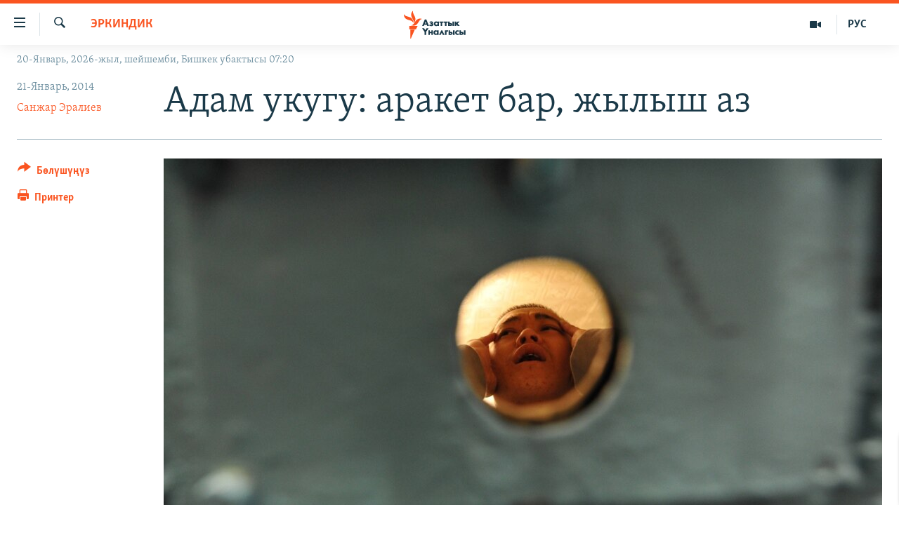

--- FILE ---
content_type: text/html; charset=utf-8
request_url: https://www.azattyk.org/a/kyrgyzstan_human_rights_prison_jan14/25237333.html
body_size: 23198
content:

<!DOCTYPE html>
<html lang="ky" dir="ltr" class="no-js">
<head>
        <link rel="stylesheet" href="/Content/responsive/RFE/ky-KG/RFE-ky-KG.css?&amp;av=0.0.0.0&amp;cb=370">
<script src="https://tags.azattyk.org/rferl-pangea/prod/utag.sync.js"></script><script type='text/javascript' src='https://www.youtube.com/iframe_api' async></script>            <link rel="manifest" href="/manifest.json">
    <script type="text/javascript">
        //a general 'js' detection, must be on top level in <head>, due to CSS performance
        document.documentElement.className = "js";
        var cacheBuster = "370";
        var appBaseUrl = "/";
        var imgEnhancerBreakpoints = [0, 144, 256, 408, 650, 1023, 1597];
        var isLoggingEnabled = false;
        var isPreviewPage = false;
        var isLivePreviewPage = false;

        if (!isPreviewPage) {
            window.RFE = window.RFE || {};
            window.RFE.cacheEnabledByParam = window.location.href.indexOf('nocache=1') === -1;

            const url = new URL(window.location.href);
            const params = new URLSearchParams(url.search);

            // Remove the 'nocache' parameter
            params.delete('nocache');

            // Update the URL without the 'nocache' parameter
            url.search = params.toString();
            window.history.replaceState(null, '', url.toString());
        } else {
            window.addEventListener('load', function() {
                const links = window.document.links;
                for (let i = 0; i < links.length; i++) {
                    links[i].href = '#';
                    links[i].target = '_self';
                }
             })
        }

var pwaEnabled = false;        var swCacheDisabled;
    </script>
    <meta charset="utf-8" />

            <title>&#x410;&#x434;&#x430;&#x43C; &#x443;&#x43A;&#x443;&#x433;&#x443;: &#x430;&#x440;&#x430;&#x43A;&#x435;&#x442; &#x431;&#x430;&#x440;, &#x436;&#x44B;&#x43B;&#x44B;&#x448; &#x430;&#x437; </title>
            <meta name="description" content="&#x41A;&#x44B;&#x440;&#x433;&#x44B;&#x437;&#x441;&#x442;&#x430;&#x43D;&#x434;&#x430; &#x430;&#x434;&#x430;&#x43C; &#x443;&#x43A;&#x443;&#x43A;&#x442;&#x430;&#x440;&#x44B;&#x43D; &#x441;&#x430;&#x43A;&#x442;&#x43E;&#x43E; &#x431;&#x430;&#x433;&#x44B;&#x442;&#x44B;&#x43D;&#x434;&#x430; &#x430;&#x440;&#x430;&#x43A;&#x435;&#x442;&#x442;&#x435;&#x440; &#x436;&#x4AF;&#x440;&#x4AF;&#x43F; &#x436;&#x430;&#x442;&#x43A;&#x430;&#x43D;&#x44B; &#x43C;&#x435;&#x43D;&#x435;&#x43D; &#x43A;&#x44B;&#x439;&#x43D;&#x43E;&#x43E;, &#x44D;&#x442;&#x43D;&#x438;&#x43A;&#x430;&#x43B;&#x44B;&#x43A; &#x436;&#x430;&#x43D;&#x430; &#x441;&#x435;&#x43A;&#x441;&#x443;&#x430;&#x43B;&#x434;&#x44B;&#x43A; &#x430;&#x437;&#x447;&#x44B;&#x43B;&#x44B;&#x43A;&#x442;&#x430;&#x440;&#x434;&#x44B;&#x43D; &#x443;&#x43A;&#x443;&#x43A;&#x442;&#x430;&#x440;&#x44B;&#x43D;&#x44B;&#x43D; &#x431;&#x443;&#x437;&#x443;&#x43B;&#x443;&#x448;&#x443; &#x43D;&#x435;&#x433;&#x438;&#x437;&#x433;&#x438; &#x43A;&#x4E9;&#x439;&#x433;&#x4E9;&#x439; &#x431;&#x43E;&#x439;&#x434;&#x43E;&#x43D; &#x43A;&#x430;&#x43B;&#x443;&#x443;&#x434;&#x430;." />
                <meta name="keywords" content="Кыргызстан, Эркиндик, Адам укуктары, түрмө, адам укуктары, сексуалдык азчылыктар, аз улуттар" />
    <meta name="viewport" content="width=device-width, initial-scale=1.0" />


    <meta http-equiv="X-UA-Compatible" content="IE=edge" />

<meta name="robots" content="max-image-preview:large"><meta property="fb:pages" content="132515023525838" /> <meta name="yandex-verification" content="9f3418917dcb252c" />

        <link href="https://www.azattyk.org/a/kyrgyzstan_human_rights_prison_jan14/25237333.html" rel="canonical" />

        <meta name="apple-mobile-web-app-title" content="&#x410;&#x437;&#x430;&#x442;&#x442;&#x44B;&#x43A;" />
        <meta name="apple-mobile-web-app-status-bar-style" content="black" />
            <meta name="apple-itunes-app" content="app-id=1521472502, app-argument=//25237333.ltr" />
            <meta property="fb:admins" content="&#x424;&#x435;&#x439;&#x441;&#x431;&#x443;&#x43A;&#x442;&#x430;&#x433;&#x44B; &#x441;&#x430;&#x43D;&#x430;&#x440;&#x438;&#x43F;&#x442;&#x438;&#x43A; &#x43A;&#x4E9;&#x440;&#x441;&#x4E9;&#x442;&#x43A;&#x4AF;&#x447;:" />
<meta content="&#x410;&#x434;&#x430;&#x43C; &#x443;&#x43A;&#x443;&#x433;&#x443;: &#x430;&#x440;&#x430;&#x43A;&#x435;&#x442; &#x431;&#x430;&#x440;, &#x436;&#x44B;&#x43B;&#x44B;&#x448; &#x430;&#x437; " property="og:title"></meta>
<meta content="&#x41A;&#x44B;&#x440;&#x433;&#x44B;&#x437;&#x441;&#x442;&#x430;&#x43D;&#x434;&#x430; &#x430;&#x434;&#x430;&#x43C; &#x443;&#x43A;&#x443;&#x43A;&#x442;&#x430;&#x440;&#x44B;&#x43D; &#x441;&#x430;&#x43A;&#x442;&#x43E;&#x43E; &#x431;&#x430;&#x433;&#x44B;&#x442;&#x44B;&#x43D;&#x434;&#x430; &#x430;&#x440;&#x430;&#x43A;&#x435;&#x442;&#x442;&#x435;&#x440; &#x436;&#x4AF;&#x440;&#x4AF;&#x43F; &#x436;&#x430;&#x442;&#x43A;&#x430;&#x43D;&#x44B; &#x43C;&#x435;&#x43D;&#x435;&#x43D; &#x43A;&#x44B;&#x439;&#x43D;&#x43E;&#x43E;, &#x44D;&#x442;&#x43D;&#x438;&#x43A;&#x430;&#x43B;&#x44B;&#x43A; &#x436;&#x430;&#x43D;&#x430; &#x441;&#x435;&#x43A;&#x441;&#x443;&#x430;&#x43B;&#x434;&#x44B;&#x43A; &#x430;&#x437;&#x447;&#x44B;&#x43B;&#x44B;&#x43A;&#x442;&#x430;&#x440;&#x434;&#x44B;&#x43D; &#x443;&#x43A;&#x443;&#x43A;&#x442;&#x430;&#x440;&#x44B;&#x43D;&#x44B;&#x43D; &#x431;&#x443;&#x437;&#x443;&#x43B;&#x443;&#x448;&#x443; &#x43D;&#x435;&#x433;&#x438;&#x437;&#x433;&#x438; &#x43A;&#x4E9;&#x439;&#x433;&#x4E9;&#x439; &#x431;&#x43E;&#x439;&#x434;&#x43E;&#x43D; &#x43A;&#x430;&#x43B;&#x443;&#x443;&#x434;&#x430;." property="og:description"></meta>
<meta content="article" property="og:type"></meta>
<meta content="https://www.azattyk.org/a/kyrgyzstan_human_rights_prison_jan14/25237333.html" property="og:url"></meta>
<meta content="&#x410;&#x437;&#x430;&#x442;&#x442;&#x44B;&#x43A; &#x3A5;&#x43D;&#x430;&#x43B;&#x433;&#x44B;&#x441;&#x44B;" property="og:site_name"></meta>
<meta content="https://www.facebook.com/Azattyk.unalgysy" property="article:publisher"></meta>
<meta content="https://gdb.rferl.org/55712f24-e908-4195-a0bc-1b9c2fba6343_cx0_cy11_cw0_w1200_h630.jpg" property="og:image"></meta>
<meta content="1200" property="og:image:width"></meta>
<meta content="630" property="og:image:height"></meta>
<meta content="460215691922613" property="fb:app_id"></meta>
<meta content="&#x421;&#x430;&#x43D;&#x436;&#x430;&#x440; &#x42D;&#x440;&#x430;&#x43B;&#x438;&#x435;&#x432;" name="Author"></meta>
<meta content="summary_large_image" name="twitter:card"></meta>
<meta content="@Azattyk_Radiosu" name="twitter:site"></meta>
<meta content="https://gdb.rferl.org/55712f24-e908-4195-a0bc-1b9c2fba6343_cx0_cy11_cw0_w1200_h630.jpg" name="twitter:image"></meta>
<meta content="&#x410;&#x434;&#x430;&#x43C; &#x443;&#x43A;&#x443;&#x433;&#x443;: &#x430;&#x440;&#x430;&#x43A;&#x435;&#x442; &#x431;&#x430;&#x440;, &#x436;&#x44B;&#x43B;&#x44B;&#x448; &#x430;&#x437; " name="twitter:title"></meta>
<meta content="&#x41A;&#x44B;&#x440;&#x433;&#x44B;&#x437;&#x441;&#x442;&#x430;&#x43D;&#x434;&#x430; &#x430;&#x434;&#x430;&#x43C; &#x443;&#x43A;&#x443;&#x43A;&#x442;&#x430;&#x440;&#x44B;&#x43D; &#x441;&#x430;&#x43A;&#x442;&#x43E;&#x43E; &#x431;&#x430;&#x433;&#x44B;&#x442;&#x44B;&#x43D;&#x434;&#x430; &#x430;&#x440;&#x430;&#x43A;&#x435;&#x442;&#x442;&#x435;&#x440; &#x436;&#x4AF;&#x440;&#x4AF;&#x43F; &#x436;&#x430;&#x442;&#x43A;&#x430;&#x43D;&#x44B; &#x43C;&#x435;&#x43D;&#x435;&#x43D; &#x43A;&#x44B;&#x439;&#x43D;&#x43E;&#x43E;, &#x44D;&#x442;&#x43D;&#x438;&#x43A;&#x430;&#x43B;&#x44B;&#x43A; &#x436;&#x430;&#x43D;&#x430; &#x441;&#x435;&#x43A;&#x441;&#x443;&#x430;&#x43B;&#x434;&#x44B;&#x43A; &#x430;&#x437;&#x447;&#x44B;&#x43B;&#x44B;&#x43A;&#x442;&#x430;&#x440;&#x434;&#x44B;&#x43D; &#x443;&#x43A;&#x443;&#x43A;&#x442;&#x430;&#x440;&#x44B;&#x43D;&#x44B;&#x43D; &#x431;&#x443;&#x437;&#x443;&#x43B;&#x443;&#x448;&#x443; &#x43D;&#x435;&#x433;&#x438;&#x437;&#x433;&#x438; &#x43A;&#x4E9;&#x439;&#x433;&#x4E9;&#x439; &#x431;&#x43E;&#x439;&#x434;&#x43E;&#x43D; &#x43A;&#x430;&#x43B;&#x443;&#x443;&#x434;&#x430;." name="twitter:description"></meta>
                    <link rel="amphtml" href="https://www.azattyk.org/amp/kyrgyzstan_human_rights_prison_jan14/25237333.html" />
<script type="application/ld+json">{"articleSection":"Эркиндик","isAccessibleForFree":true,"headline":"Адам укугу: аракет бар, жылыш аз ","inLanguage":"ky-KG","keywords":"Кыргызстан, Эркиндик, Адам укуктары, түрмө, адам укуктары, сексуалдык азчылыктар, аз улуттар","author":{"@type":"Person","url":"https://www.azattyk.org/author/санжар-эралиев/bot_qp","description":"\u0022Азаттык\u0022 радиосунун журналисти жана алып баруучусу. Сезимтал журналистика, кесиптик этика боюнча адис.","image":{"@type":"ImageObject","url":"https://gdb.rferl.org/01000000-0aff-0242-f4cd-08dc2a1413d9.jpg"},"name":"Санжар Эралиев"},"datePublished":"2014-01-21 14:12:48Z","dateModified":"2014-01-22 06:16:48Z","publisher":{"logo":{"width":512,"height":220,"@type":"ImageObject","url":"https://www.azattyk.org/Content/responsive/RFE/ky-KG/img/logo.png"},"@type":"NewsMediaOrganization","url":"https://www.azattyk.org","sameAs":["https://www.facebook.com/azattyk.org","https://twitter.com/Azattyk_Radiosu","https://www.youtube.com/user/AzattykUnalgysy","https://telegram.me/Azattyk_radiosu","https://soundcloud.com/azattyk-audio","https://www.instagram.com/azattyk.kg/","https://www.whatsapp.com/channel/0029VaEfXksHbFV2MNnL1I3E","https://www.whatsapp.com/channel/0029VaEfXksHbFV2MNnL1I3E"],"name":"Азаттык Үналгысы | Кыргызстан: видео, фото, кабарлар","alternateName":""},"@context":"https://schema.org","@type":"NewsArticle","mainEntityOfPage":"https://www.azattyk.org/a/kyrgyzstan_human_rights_prison_jan14/25237333.html","url":"https://www.azattyk.org/a/kyrgyzstan_human_rights_prison_jan14/25237333.html","description":"Кыргызстанда адам укуктарын сактоо багытында аракеттер жүрүп жатканы менен кыйноо, этникалык жана сексуалдык азчылыктардын укуктарынын бузулушу негизги көйгөй бойдон калууда.","image":{"width":1080,"height":608,"@type":"ImageObject","url":"https://gdb.rferl.org/55712f24-e908-4195-a0bc-1b9c2fba6343_cx0_cy11_cw0_w1080_h608.jpg"},"name":"Адам укугу: аракет бар, жылыш аз "}</script>
    <script src="/Scripts/responsive/infographics.bundle.min.js?&amp;av=0.0.0.0&amp;cb=370"></script>
        <script src="/Scripts/responsive/dollardom.min.js?&amp;av=0.0.0.0&amp;cb=370"></script>
        <script src="/Scripts/responsive/modules/commons.js?&amp;av=0.0.0.0&amp;cb=370"></script>
        <script src="/Scripts/responsive/modules/app_code.js?&amp;av=0.0.0.0&amp;cb=370"></script>

        <link rel="icon" type="image/svg+xml" href="/Content/responsive/RFE/img/webApp/favicon.svg" />
        <link rel="alternate icon" href="/Content/responsive/RFE/img/webApp/favicon.ico" />
            <link rel="mask-icon" color="#ea6903" href="/Content/responsive/RFE/img/webApp/favicon_safari.svg" />
        <link rel="apple-touch-icon" sizes="152x152" href="/Content/responsive/RFE/img/webApp/ico-152x152.png" />
        <link rel="apple-touch-icon" sizes="144x144" href="/Content/responsive/RFE/img/webApp/ico-144x144.png" />
        <link rel="apple-touch-icon" sizes="114x114" href="/Content/responsive/RFE/img/webApp/ico-114x114.png" />
        <link rel="apple-touch-icon" sizes="72x72" href="/Content/responsive/RFE/img/webApp/ico-72x72.png" />
        <link rel="apple-touch-icon-precomposed" href="/Content/responsive/RFE/img/webApp/ico-57x57.png" />
        <link rel="icon" sizes="192x192" href="/Content/responsive/RFE/img/webApp/ico-192x192.png" />
        <link rel="icon" sizes="128x128" href="/Content/responsive/RFE/img/webApp/ico-128x128.png" />
        <meta name="msapplication-TileColor" content="#ffffff" />
        <meta name="msapplication-TileImage" content="/Content/responsive/RFE/img/webApp/ico-144x144.png" />
                <link rel="preload" href="/Content/responsive/fonts/Skolar-Lt_Cyrl_v2.4.woff" type="font/woff" as="font" crossorigin="anonymous" />
    <link rel="alternate" type="application/rss+xml" title="RFE/RL - Top Stories [RSS]" href="/api/" />
    <link rel="sitemap" type="application/rss+xml" href="/sitemap.xml" />
    
    



</head>
<body class=" nav-no-loaded cc_theme pg-article print-lay-article js-category-to-nav nojs-images date-time-enabled">
        <script type="text/javascript" >
            var analyticsData = {url:"https://www.azattyk.org/a/kyrgyzstan_human_rights_prison_jan14/25237333.html",property_id:"419",article_uid:"25237333",page_title:"Адам укугу: аракет бар, жылыш аз ",page_type:"article",content_type:"article",subcontent_type:"article",last_modified:"2014-01-22 06:16:48Z",pub_datetime:"2014-01-21 14:12:48Z",pub_year:"2014",pub_month:"01",pub_day:"21",pub_hour:"14",pub_weekday:"Tuesday",section:"эркиндик",english_section:"ky_human_rights",byline:"Санжар Эралиев",categories:"ky-kyrgyzstan,ky_human_rights,human-rights",tags:"түрмө;адам укуктары;сексуалдык азчылыктар;аз улуттар",domain:"www.azattyk.org",language:"Kyrgyz",language_service:"RFERL Kyrgyz",platform:"web",copied:"no",copied_article:"",copied_title:"",runs_js:"Yes",cms_release:"8.44.0.0.370",enviro_type:"prod",slug:"kyrgyzstan_human_rights_prison_jan14",entity:"RFE",short_language_service:"KYR",platform_short:"W",page_name:"Адам укугу: аракет бар, жылыш аз "};
        </script>
<noscript><iframe src="https://www.googletagmanager.com/ns.html?id=GTM-WXZBPZ" height="0" width="0" style="display:none;visibility:hidden"></iframe></noscript>        <script type="text/javascript" data-cookiecategory="analytics">
            var gtmEventObject = Object.assign({}, analyticsData, {event: 'page_meta_ready'});window.dataLayer = window.dataLayer || [];window.dataLayer.push(gtmEventObject);
            if (top.location === self.location) { //if not inside of an IFrame
                 var renderGtm = "true";
                 if (renderGtm === "true") {
            (function(w,d,s,l,i){w[l]=w[l]||[];w[l].push({'gtm.start':new Date().getTime(),event:'gtm.js'});var f=d.getElementsByTagName(s)[0],j=d.createElement(s),dl=l!='dataLayer'?'&l='+l:'';j.async=true;j.src='//www.googletagmanager.com/gtm.js?id='+i+dl;f.parentNode.insertBefore(j,f);})(window,document,'script','dataLayer','GTM-WXZBPZ');
                 }
            }
        </script>
        <!--Analytics tag js version start-->
            <script type="text/javascript" data-cookiecategory="analytics">
                var utag_data = Object.assign({}, analyticsData, {});
if(typeof(TealiumTagFrom)==='function' && typeof(TealiumTagSearchKeyword)==='function') {
var utag_from=TealiumTagFrom();var utag_searchKeyword=TealiumTagSearchKeyword();
if(utag_searchKeyword!=null && utag_searchKeyword!=='' && utag_data["search_keyword"]==null) utag_data["search_keyword"]=utag_searchKeyword;if(utag_from!=null && utag_from!=='') utag_data["from"]=TealiumTagFrom();}
                if(window.top!== window.self&&utag_data.page_type==="snippet"){utag_data.page_type = 'iframe';}
                try{if(window.top!==window.self&&window.self.location.hostname===window.top.location.hostname){utag_data.platform = 'self-embed';utag_data.platform_short = 'se';}}catch(e){if(window.top!==window.self&&window.self.location.search.includes("platformType=self-embed")){utag_data.platform = 'cross-promo';utag_data.platform_short = 'cp';}}
                (function(a,b,c,d){    a="https://tags.azattyk.org/rferl-pangea/prod/utag.js";    b=document;c="script";d=b.createElement(c);d.src=a;d.type="text/java"+c;d.async=true;    a=b.getElementsByTagName(c)[0];a.parentNode.insertBefore(d,a);    })();
            </script>
        <!--Analytics tag js version end-->
<!-- Analytics tag management NoScript -->
<noscript>
<img style="position: absolute; border: none;" src="https://ssc.azattyk.org/b/ss/bbgprod,bbgentityrferl/1/G.4--NS/803438243?pageName=rfe%3akyr%3aw%3aarticle%3a%d0%90%d0%b4%d0%b0%d0%bc%20%d1%83%d0%ba%d1%83%d0%b3%d1%83%3a%20%d0%b0%d1%80%d0%b0%d0%ba%d0%b5%d1%82%20%d0%b1%d0%b0%d1%80%2c%20%d0%b6%d1%8b%d0%bb%d1%8b%d1%88%20%d0%b0%d0%b7%20&amp;c6=%d0%90%d0%b4%d0%b0%d0%bc%20%d1%83%d0%ba%d1%83%d0%b3%d1%83%3a%20%d0%b0%d1%80%d0%b0%d0%ba%d0%b5%d1%82%20%d0%b1%d0%b0%d1%80%2c%20%d0%b6%d1%8b%d0%bb%d1%8b%d1%88%20%d0%b0%d0%b7%20&amp;v36=8.44.0.0.370&amp;v6=D=c6&amp;g=https%3a%2f%2fwww.azattyk.org%2fa%2fkyrgyzstan_human_rights_prison_jan14%2f25237333.html&amp;c1=D=g&amp;v1=D=g&amp;events=event1,event52&amp;c16=rferl%20kyrgyz&amp;v16=D=c16&amp;c5=ky_human_rights&amp;v5=D=c5&amp;ch=%d0%ad%d1%80%d0%ba%d0%b8%d0%bd%d0%b4%d0%b8%d0%ba&amp;c15=kyrgyz&amp;v15=D=c15&amp;c4=article&amp;v4=D=c4&amp;c14=25237333&amp;v14=D=c14&amp;v20=no&amp;c17=web&amp;v17=D=c17&amp;mcorgid=518abc7455e462b97f000101%40adobeorg&amp;server=www.azattyk.org&amp;pageType=D=c4&amp;ns=bbg&amp;v29=D=server&amp;v25=rfe&amp;v30=419&amp;v105=D=User-Agent " alt="analytics" width="1" height="1" /></noscript>
<!-- End of Analytics tag management NoScript -->


        <!--*** Accessibility links - For ScreenReaders only ***-->
        <section>
            <div class="sr-only">
                <h2>&#x41B;&#x438;&#x43D;&#x43A;&#x442;&#x435;&#x440; </h2>
                <ul>
                    <li><a href="#content" data-disable-smooth-scroll="1">&#x41C;&#x430;&#x437;&#x43C;&#x443;&#x43D;&#x433;&#x430; &#x4E9;&#x442;&#x4AF;&#x4A3;&#x4AF;&#x437;</a></li>
                    <li><a href="#navigation" data-disable-smooth-scroll="1">&#x41D;&#x430;&#x432;&#x438;&#x433;&#x430;&#x446;&#x438;&#x44F;&#x433;&#x430; &#x4E9;&#x442;&#x4AF;&#x4A3;&#x4AF;&#x437;</a></li>
                    <li><a href="#txtHeaderSearch" data-disable-smooth-scroll="1">&#x418;&#x437;&#x434;&#x4E9;&#x4E9;&#x433;&#x4E9; &#x441;&#x430;&#x43B;&#x44B;&#x4A3;&#x44B;&#x437;</a></li>
                </ul>
            </div>
        </section>
    




<div dir="ltr">
    <div id="page">
            <aside>

<div class="c-lightbox overlay-modal">
    <div class="c-lightbox__intro">
        <h2 class="c-lightbox__intro-title"></h2>
        <button class="btn btn--rounded c-lightbox__btn c-lightbox__intro-next" title="&#x410;&#x43B;&#x434;&#x44B;&#x433;&#x430;">
            <span class="ico ico--rounded ico-chevron-forward"></span>
            <span class="sr-only">&#x410;&#x43B;&#x434;&#x44B;&#x433;&#x430;</span>
        </button>
    </div>
    <div class="c-lightbox__nav">
        <button class="btn btn--rounded c-lightbox__btn c-lightbox__btn--close" title="&#x416;&#x430;&#x431;&#x443;&#x443;">
            <span class="ico ico--rounded ico-close"></span>
            <span class="sr-only">&#x416;&#x430;&#x431;&#x443;&#x443;</span>
        </button>
        <button class="btn btn--rounded c-lightbox__btn c-lightbox__btn--prev" title="&#x410;&#x440;&#x442;&#x43A;&#x430;">
            <span class="ico ico--rounded ico-chevron-backward"></span>
            <span class="sr-only">&#x410;&#x440;&#x442;&#x43A;&#x430;</span>
        </button>
        <button class="btn btn--rounded c-lightbox__btn c-lightbox__btn--next" title="&#x410;&#x43B;&#x434;&#x44B;&#x433;&#x430;">
            <span class="ico ico--rounded ico-chevron-forward"></span>
            <span class="sr-only">&#x410;&#x43B;&#x434;&#x44B;&#x433;&#x430;</span>
        </button>
    </div>
    <div class="c-lightbox__content-wrap">
        <figure class="c-lightbox__content">
            <span class="c-spinner c-spinner--lightbox">
                <img src="/Content/responsive/img/player-spinner.png"
                     alt="please wait"
                     title="please wait" />
            </span>
            <div class="c-lightbox__img">
                <div class="thumb">
                    <img src="" alt="" />
                </div>
            </div>
            <figcaption>
                <div class="c-lightbox__info c-lightbox__info--foot">
                    <span class="c-lightbox__counter"></span>
                    <span class="caption c-lightbox__caption"></span>
                </div>
            </figcaption>
        </figure>
    </div>
    <div class="hidden">
        <div class="content-advisory__box content-advisory__box--lightbox">
            <span class="content-advisory__box-text">&#x421;&#x4AF;&#x440;&#x4E9;&#x442; &#x430;&#x439;&#x440;&#x44B;&#x43C; &#x43E;&#x43A;&#x443;&#x440;&#x43C;&#x430;&#x43D;&#x434;&#x430;&#x440; &#x4AF;&#x447;&#x4AF;&#x43D; &#x4AF;&#x440;&#x4E9;&#x439; &#x443;&#x447;&#x443;&#x440;&#x433;&#x430;&#x43D; &#x43C;&#x430;&#x430;&#x43D;&#x430;&#x439; &#x436;&#x430;&#x440;&#x430;&#x442;&#x44B;&#x448;&#x44B; &#x43C;&#x4AF;&#x43C;&#x43A;&#x4AF;&#x43D;</span>
            <button class="btn btn--transparent content-advisory__box-btn m-t-md" value="text" type="button">
                <span class="btn__text">
                    &#x431;&#x430;&#x441;&#x44B;&#x43F; &#x43A;&#x4E9;&#x440;&#x4AF;&#x4A3;&#x4AF;&#x437;
                </span>
            </button>
        </div>
    </div>
</div>

<div class="print-dialogue">
    <div class="container">
        <h3 class="print-dialogue__title section-head">&#x41F;&#x440;&#x438;&#x43D;&#x442;&#x435;&#x440;&#x434;&#x435;&#x43D; &#x447;&#x44B;&#x433;&#x430;&#x440;&#x443;&#x443;:</h3>
        <div class="print-dialogue__opts">
            <ul class="print-dialogue__opt-group">
                <li class="form__group form__group--checkbox">
                    <input class="form__check " id="checkboxImages" name="checkboxImages" type="checkbox" checked="checked" />
                    <label for="checkboxImages" class="form__label m-t-md">&#x421;&#x4AF;&#x440;&#x4E9;&#x442;&#x442;&#x4E9;&#x440;</label>
                </li>
                <li class="form__group form__group--checkbox">
                    <input class="form__check " id="checkboxMultimedia" name="checkboxMultimedia" type="checkbox" checked="checked" />
                    <label for="checkboxMultimedia" class="form__label m-t-md">Multimedia</label>
                </li>
            </ul>
            <ul class="print-dialogue__opt-group">
                <li class="form__group form__group--checkbox">
                    <input class="form__check " id="checkboxEmbedded" name="checkboxEmbedded" type="checkbox" checked="checked" />
                    <label for="checkboxEmbedded" class="form__label m-t-md">&#x422;&#x438;&#x440;&#x43A;&#x435;&#x43B;&#x433;&#x435;&#x43D; &#x43C;&#x430;&#x437;&#x43C;&#x443;&#x43D;</label>
                </li>
                <li class="hidden">
                    <input class="form__check " id="checkboxComments" name="checkboxComments" type="checkbox" />
                    <label for="checkboxComments" class="form__label m-t-md">&#x41A;&#x43E;&#x43C;&#x43C;&#x435;&#x43D;&#x442;&#x430;&#x440;&#x438;&#x439;&#x43B;&#x435;&#x440;</label>
                </li>
            </ul>
        </div>
        <div class="print-dialogue__buttons">
            <button class="btn  btn--secondary close-button" type="button" title="&#x411;&#x430;&#x448; &#x442;&#x430;&#x440;&#x442;&#x443;&#x443;">
                <span class="btn__text ">&#x411;&#x430;&#x448; &#x442;&#x430;&#x440;&#x442;&#x443;&#x443;</span>
            </button>
            <button class="btn  btn-cust-print m-l-sm" type="button" title="&#x41F;&#x440;&#x438;&#x43D;&#x442;&#x435;&#x440;">
                <span class="btn__text ">&#x41F;&#x440;&#x438;&#x43D;&#x442;&#x435;&#x440;</span>
            </button>
        </div>
    </div>
</div>                
<div class="ctc-message pos-fix">
    <div class="ctc-message__inner">&#x428;&#x438;&#x43B;&#x442;&#x435;&#x43C;&#x435; &#x43A;&#x4E9;&#x447;&#x4AF;&#x440;&#x4AF;&#x43B;&#x434;&#x4AF;</div>
</div>
            </aside>

<div class="hdr-20 hdr-20--big">
    <div class="hdr-20__inner">
        <div class="hdr-20__max pos-rel">
            <div class="hdr-20__side hdr-20__side--primary d-flex">
                <label data-for="main-menu-ctrl" data-switcher-trigger="true" data-switch-target="main-menu-ctrl" class="burger hdr-trigger pos-rel trans-trigger" data-trans-evt="click" data-trans-id="menu">
                    <span class="ico ico-close hdr-trigger__ico hdr-trigger__ico--close burger__ico burger__ico--close"></span>
                    <span class="ico ico-menu hdr-trigger__ico hdr-trigger__ico--open burger__ico burger__ico--open"></span>
                </label>
                <div class="menu-pnl pos-fix trans-target" data-switch-target="main-menu-ctrl" data-trans-id="menu">
                    <div class="menu-pnl__inner">
                        <nav class="main-nav menu-pnl__item menu-pnl__item--first">
                            <ul class="main-nav__list accordeon" data-analytics-tales="false" data-promo-name="link" data-location-name="nav,secnav">
                                

        <li class="main-nav__item">
            <a class="main-nav__item-name main-nav__item-name--link" href="/news" title="&#x416;&#x430;&#x4A3;&#x44B;&#x43B;&#x44B;&#x43A;&#x442;&#x430;&#x440;" data-item-name="ky-news" >&#x416;&#x430;&#x4A3;&#x44B;&#x43B;&#x44B;&#x43A;&#x442;&#x430;&#x440;</a>
        </li>

        <li class="main-nav__item accordeon__item" data-switch-target="menu-item-960">
            <label class="main-nav__item-name main-nav__item-name--label accordeon__control-label" data-switcher-trigger="true" data-for="menu-item-960">
                &#x41A;&#x44B;&#x440;&#x433;&#x44B;&#x437;&#x441;&#x442;&#x430;&#x43D;
                <span class="ico ico-chevron-down main-nav__chev"></span>
            </label>
            <div class="main-nav__sub-list">
                
    <a class="main-nav__item-name main-nav__item-name--link main-nav__item-name--sub" href="/Kyrgyzstan" title="&#x41A;&#x44B;&#x440;&#x433;&#x44B;&#x437;&#x441;&#x442;&#x430;&#x43D;" data-item-name="kyrgyzstan" >&#x41A;&#x44B;&#x440;&#x433;&#x44B;&#x437;&#x441;&#x442;&#x430;&#x43D;</a>

    <a class="main-nav__item-name main-nav__item-name--link main-nav__item-name--sub" href="/politics" title="&#x421;&#x430;&#x44F;&#x441;&#x430;&#x442;" data-item-name="saiasat" >&#x421;&#x430;&#x44F;&#x441;&#x430;&#x442;</a>

    <a class="main-nav__item-name main-nav__item-name--link main-nav__item-name--sub" href="/economics" title="&#x42D;&#x43A;&#x43E;&#x43D;&#x43E;&#x43C;&#x438;&#x43A;&#x430;" data-item-name="ky-economy" >&#x42D;&#x43A;&#x43E;&#x43D;&#x43E;&#x43C;&#x438;&#x43A;&#x430;</a>

    <a class="main-nav__item-name main-nav__item-name--link main-nav__item-name--sub" href="/culture" title="&#x43C;&#x430;&#x434;&#x430;&#x43D;&#x438;&#x44F;&#x442;" data-item-name="ky-culture" >&#x43C;&#x430;&#x434;&#x430;&#x43D;&#x438;&#x44F;&#x442;</a>

            </div>
        </li>

        <li class="main-nav__item accordeon__item" data-switch-target="menu-item-1030">
            <label class="main-nav__item-name main-nav__item-name--label accordeon__control-label" data-switcher-trigger="true" data-for="menu-item-1030">
                &#x414;&#x4AF;&#x439;&#x43D;&#x4E9;
                <span class="ico ico-chevron-down main-nav__chev"></span>
            </label>
            <div class="main-nav__sub-list">
                
    <a class="main-nav__item-name main-nav__item-name--link main-nav__item-name--sub" href="/world" title="&#x414;&#x4AF;&#x439;&#x43D;&#x4E9;" data-item-name="ky-world" >&#x414;&#x4AF;&#x439;&#x43D;&#x4E9;</a>

    <a class="main-nav__item-name main-nav__item-name--link main-nav__item-name--sub" href="/central-asia" title="&#x411;&#x43E;&#x440;&#x431;&#x43E;&#x440; &#x410;&#x437;&#x438;&#x44F;" data-item-name="ky-central_asia" >&#x411;&#x43E;&#x440;&#x431;&#x43E;&#x440; &#x410;&#x437;&#x438;&#x44F;</a>

            </div>
        </li>

        <li class="main-nav__item">
            <a class="main-nav__item-name main-nav__item-name--link" href="/p/8776.html" title="&#x423;&#x43A;&#x440;&#x430;&#x438;&#x43D;&#x430;" data-item-name="war-in-ukraine" >&#x423;&#x43A;&#x440;&#x430;&#x438;&#x43D;&#x430;</a>
        </li>

        <li class="main-nav__item">
            <a class="main-nav__item-name main-nav__item-name--link" href="/investigation" title="&#x410;&#x442;&#x430;&#x439;&#x44B;&#x43D; &#x438;&#x43B;&#x438;&#x43A;&#x442;&#x4E9;&#x4E9;" data-item-name="ky-special-investiagiton" >&#x410;&#x442;&#x430;&#x439;&#x44B;&#x43D; &#x438;&#x43B;&#x438;&#x43A;&#x442;&#x4E9;&#x4E9;</a>
        </li>

        <li class="main-nav__item accordeon__item" data-switch-target="menu-item-2922">
            <label class="main-nav__item-name main-nav__item-name--label accordeon__control-label" data-switcher-trigger="true" data-for="menu-item-2922">
                &#x422;&#x412; &#x43F;&#x440;&#x43E;&#x433;&#x440;&#x430;&#x43C;&#x43C;&#x430;&#x43B;&#x430;&#x440;
                <span class="ico ico-chevron-down main-nav__chev"></span>
            </label>
            <div class="main-nav__sub-list">
                
    <a class="main-nav__item-name main-nav__item-name--link main-nav__item-name--sub" href="/z/17386" title="&#x411;&#x4AF;&#x433;&#x4AF;&#x43D; &#x410;&#x437;&#x430;&#x442;&#x442;&#x44B;&#x43A;&#x442;&#x430;" data-item-name="world-news" >&#x411;&#x4AF;&#x433;&#x4AF;&#x43D; &#x410;&#x437;&#x430;&#x442;&#x442;&#x44B;&#x43A;&#x442;&#x430;</a>

    <a class="main-nav__item-name main-nav__item-name--link main-nav__item-name--sub" href="/ExpertterTV" title="&#x42D;&#x43A;&#x441;&#x43F;&#x435;&#x440;&#x442;&#x442;&#x435;&#x440; &#x442;&#x430;&#x43B;&#x434;&#x430;&#x439;&#x442;" data-item-name="experts_analyze" >&#x42D;&#x43A;&#x441;&#x43F;&#x435;&#x440;&#x442;&#x442;&#x435;&#x440; &#x442;&#x430;&#x43B;&#x434;&#x430;&#x439;&#x442;</a>

    <a class="main-nav__item-name main-nav__item-name--link main-nav__item-name--sub" href="/DuinoTV" title="&#x411;&#x438;&#x437; &#x436;&#x430;&#x43D;&#x430; &#x434;&#x4AF;&#x439;&#x43D;&#x4E9;" data-item-name="world-and-us-tv" >&#x411;&#x438;&#x437; &#x436;&#x430;&#x43D;&#x430; &#x434;&#x4AF;&#x439;&#x43D;&#x4E9;</a>

    <a class="main-nav__item-name main-nav__item-name--link main-nav__item-name--sub" href="/DanisteTV" title="&#x414;&#x430;&#x43D;&#x438;&#x441;&#x442;&#x435;" data-item-name="daniste" >&#x414;&#x430;&#x43D;&#x438;&#x441;&#x442;&#x435;</a>

    <a class="main-nav__item-name main-nav__item-name--link main-nav__item-name--sub" href="/EjeSingdiTV" title="&#x42D;&#x436;&#x435;-&#x441;&#x438;&#x4A3;&#x434;&#x438;&#x43B;&#x435;&#x440;" data-item-name="sisterhood" >&#x42D;&#x436;&#x435;-&#x441;&#x438;&#x4A3;&#x434;&#x438;&#x43B;&#x435;&#x440;</a>

    <a class="main-nav__item-name main-nav__item-name--link main-nav__item-name--sub" href="/PlusTV" title="&#x410;&#x437;&#x430;&#x442;&#x442;&#x44B;&#x43A;&#x2B;" data-item-name="Azattyk_plus_TV" >&#x410;&#x437;&#x430;&#x442;&#x442;&#x44B;&#x43A;&#x2B;</a>

    <a class="main-nav__item-name main-nav__item-name--link main-nav__item-name--sub" href="/YngaisyzTV" title="&#x42B;&#x4A3;&#x433;&#x430;&#x439;&#x441;&#x44B;&#x437; &#x441;&#x443;&#x440;&#x43E;&#x43E;&#x43B;&#x43E;&#x440;" data-item-name="Inconvenient__Questions_tv" >&#x42B;&#x4A3;&#x433;&#x430;&#x439;&#x441;&#x44B;&#x437; &#x441;&#x443;&#x440;&#x43E;&#x43E;&#x43B;&#x43E;&#x440;</a>

            </div>
        </li>

        <li class="main-nav__item">
            <a class="main-nav__item-name main-nav__item-name--link" href="/p/7880.html" title="&#x41F;&#x43E;&#x434;&#x43A;&#x430;&#x441;&#x442;" data-item-name="azattyk-podcast" >&#x41F;&#x43E;&#x434;&#x43A;&#x430;&#x441;&#x442;</a>
        </li>

        <li class="main-nav__item">
            <a class="main-nav__item-name main-nav__item-name--link" href="/opinions" title="&#x4E8;&#x437;&#x433;&#x4E9;&#x447;&#x4E9; &#x43F;&#x438;&#x43A;&#x438;&#x440;" data-item-name="blog--minsanat" >&#x4E8;&#x437;&#x433;&#x4E9;&#x447;&#x4E9; &#x43F;&#x438;&#x43A;&#x438;&#x440;</a>
        </li>



                            </ul>
                        </nav>
                        

<div class="menu-pnl__item">
        <a href="https://rus.azattyk.org" class="menu-pnl__item-link" alt="&#x420;&#x443;&#x441;&#x441;&#x43A;&#x438;&#x439;">&#x420;&#x443;&#x441;&#x441;&#x43A;&#x438;&#x439;</a>
</div>


                        
                            <div class="menu-pnl__item menu-pnl__item--social">
                                    <h5 class="menu-pnl__sub-head">&#x41E;&#x43D;&#x43B;&#x430;&#x439;&#x43D; &#x448;&#x435;&#x440;&#x438;&#x43D;&#x435;</h5>

        <a href="https://www.facebook.com/azattyk.org" title="&#x424;&#x435;&#x439;&#x441;&#x431;&#x443;&#x43A;&#x442;&#x430;&#x43D; &#x43A;&#x430;&#x440;&#x430;&#x4A3;&#x44B;&#x437;" data-analytics-text="follow_on_facebook" class="btn btn--rounded btn--social-inverted menu-pnl__btn js-social-btn btn-facebook"  target="_blank" rel="noopener">
            <span class="ico ico-facebook-alt ico--rounded"></span>
        </a>


        <a href="https://www.youtube.com/user/AzattykUnalgysy" title="&#x42E;&#x442;&#x443;&#x431;&#x434;&#x430;&#x43D; &#x43A;&#x4E9;&#x440;&#x4AF;&#x4A3;&#x4AF;&#x437;" data-analytics-text="follow_on_youtube" class="btn btn--rounded btn--social-inverted menu-pnl__btn js-social-btn btn-youtube"  target="_blank" rel="noopener">
            <span class="ico ico-youtube ico--rounded"></span>
        </a>


        <a href="https://twitter.com/Azattyk_Radiosu" title="&#x422;&#x432;&#x438;&#x442;&#x442;&#x435;&#x440;&#x434;&#x435;&#x43D; &#x43A;&#x430;&#x440;&#x430;&#x4A3;&#x44B;&#x437;" data-analytics-text="follow_on_twitter" class="btn btn--rounded btn--social-inverted menu-pnl__btn js-social-btn btn-twitter"  target="_blank" rel="noopener">
            <span class="ico ico-twitter ico--rounded"></span>
        </a>


        <a href="https://www.instagram.com/azattyk.kg/" title="&#x418;&#x43D;&#x441;&#x442;&#x430;&#x433;&#x440;&#x430;&#x43C;&#x434;&#x430;&#x43D; &#x43A;&#x4E9;&#x440;&#x4AF;&#x4A3;&#x4AF;&#x437;" data-analytics-text="follow_on_instagram" class="btn btn--rounded btn--social-inverted menu-pnl__btn js-social-btn btn-instagram"  target="_blank" rel="noopener">
            <span class="ico ico-instagram ico--rounded"></span>
        </a>


        <a href="https://telegram.me/Azattyk_radiosu" title="&#x422;&#x435;&#x43B;&#x435;&#x433;&#x440;&#x430;&#x43C;&#x434;&#x430;&#x43D; &#x43E;&#x43A;&#x443;&#x4A3;&#x443;&#x437;" data-analytics-text="follow_on_telegram" class="btn btn--rounded btn--social-inverted menu-pnl__btn js-social-btn btn-telegram"  target="_blank" rel="noopener">
            <span class="ico ico-telegram ico--rounded"></span>
        </a>


        <a href="https://news.google.com/publications/CAAqBwgKMMH4gQIwvrcX?hl=ru&amp; " title="Google News &#x430;&#x440;&#x43A;&#x44B;&#x43B;&#x443;&#x443; &#x43E;&#x43A;&#x443;&#x4A3;&#x443;&#x437;" data-analytics-text="follow_on_google_news" class="btn btn--rounded btn--social-inverted menu-pnl__btn js-social-btn btn-g-news"  target="_blank" rel="noopener">
            <span class="ico ico-google-news ico--rounded"></span>
        </a>


        <a href="https://www.whatsapp.com/channel/0029VaEfXksHbFV2MNnL1I3E" title="Follow on WhatsApp" data-analytics-text="follow_on_whatsapp" class="btn btn--rounded btn--social-inverted menu-pnl__btn js-social-btn btn-whatsapp visible-xs-inline-block visible-sm-inline-block"  target="_blank" rel="noopener">
            <span class="ico ico-whatsapp ico--rounded"></span>
        </a>


        <a href="https://www.whatsapp.com/channel/0029VaEfXksHbFV2MNnL1I3E" title="Follow on WhatsApp" data-analytics-text="follow_on_whatsapp_desktop" class="btn btn--rounded btn--social-inverted menu-pnl__btn js-social-btn btn-whatsapp visible-md-inline-block visible-lg-inline-block"  target="_blank" rel="noopener">
            <span class="ico ico-whatsapp ico--rounded"></span>
        </a>

                            </div>
                            <div class="menu-pnl__item">
                                <a href="/navigation/allsites" class="menu-pnl__item-link">
                                    <span class="ico ico-languages "></span>
                                    &#x42D;&#x415;/&#x410;&#x420;&#x43D;&#x443;&#x43D; &#x431;&#x430;&#x440;&#x434;&#x44B;&#x43A; &#x441;&#x430;&#x439;&#x442;&#x442;&#x430;&#x440;&#x44B; 
                                </a>
                            </div>
                    </div>
                </div>
                <label data-for="top-search-ctrl" data-switcher-trigger="true" data-switch-target="top-search-ctrl" class="top-srch-trigger hdr-trigger">
                    <span class="ico ico-close hdr-trigger__ico hdr-trigger__ico--close top-srch-trigger__ico top-srch-trigger__ico--close"></span>
                    <span class="ico ico-search hdr-trigger__ico hdr-trigger__ico--open top-srch-trigger__ico top-srch-trigger__ico--open"></span>
                </label>
                <div class="srch-top srch-top--in-header" data-switch-target="top-search-ctrl">
                    <div class="container">
                        
<form action="/s" class="srch-top__form srch-top__form--in-header" id="form-topSearchHeader" method="get" role="search">    <label for="txtHeaderSearch" class="sr-only">&#x418;&#x437;&#x434;&#x4E9;&#x4E9;</label>
    <input type="text" id="txtHeaderSearch" name="k" placeholder="&#x422;&#x435;&#x43A;&#x441;&#x442; &#x438;&#x437;&#x434;&#x4E9;&#x4E9;" accesskey="s" value="" class="srch-top__input analyticstag-event" onkeydown="if (event.keyCode === 13) { FireAnalyticsTagEventOnSearch('search', $dom.get('#txtHeaderSearch')[0].value) }" />
    <button title="&#x418;&#x437;&#x434;&#x4E9;&#x4E9;" type="submit" class="btn btn--top-srch analyticstag-event" onclick="FireAnalyticsTagEventOnSearch('search', $dom.get('#txtHeaderSearch')[0].value) ">
        <span class="ico ico-search"></span>
    </button>
</form>
                    </div>
                </div>
                <a href="/" class="main-logo-link">
                    <img src="/Content/responsive/RFE/ky-KG/img/logo-compact.svg" class="main-logo main-logo--comp" alt="site logo">
                        <img src="/Content/responsive/RFE/ky-KG/img/logo.svg" class="main-logo main-logo--big" alt="site logo">
                </a>
            </div>
            <div class="hdr-20__side hdr-20__side--secondary d-flex">
                

    <a href="https://rus.azattyk.org" title="&#x420;&#x423;&#x421;" class="hdr-20__secondary-item hdr-20__secondary-item--lang" data-item-name="satellite">
        
&#x420;&#x423;&#x421;
    </a>

    <a href="/programs/tv" title="&#x422;&#x412; &#x43F;&#x440;&#x43E;&#x433;&#x440;&#x430;&#x43C;&#x43C;&#x430;&#x43B;&#x430;&#x440;" class="hdr-20__secondary-item" data-item-name="video">
        
    <span class="ico ico-video hdr-20__secondary-icon"></span>

    </a>

    <a href="/s" title="&#x418;&#x437;&#x434;&#x4E9;&#x4E9;" class="hdr-20__secondary-item hdr-20__secondary-item--search" data-item-name="search">
        
    <span class="ico ico-search hdr-20__secondary-icon hdr-20__secondary-icon--search"></span>

    </a>



                
                <div class="srch-bottom">
                    
<form action="/s" class="srch-bottom__form d-flex" id="form-bottomSearch" method="get" role="search">    <label for="txtSearch" class="sr-only">&#x418;&#x437;&#x434;&#x4E9;&#x4E9;</label>
    <input type="search" id="txtSearch" name="k" placeholder="&#x422;&#x435;&#x43A;&#x441;&#x442; &#x438;&#x437;&#x434;&#x4E9;&#x4E9;" accesskey="s" value="" class="srch-bottom__input analyticstag-event" onkeydown="if (event.keyCode === 13) { FireAnalyticsTagEventOnSearch('search', $dom.get('#txtSearch')[0].value) }" />
    <button title="&#x418;&#x437;&#x434;&#x4E9;&#x4E9;" type="submit" class="btn btn--bottom-srch analyticstag-event" onclick="FireAnalyticsTagEventOnSearch('search', $dom.get('#txtSearch')[0].value) ">
        <span class="ico ico-search"></span>
    </button>
</form>
                </div>
            </div>
            <img src="/Content/responsive/RFE/ky-KG/img/logo-print.gif" class="logo-print" alt="site logo">
            <img src="/Content/responsive/RFE/ky-KG/img/logo-print_color.png" class="logo-print logo-print--color" alt="site logo">
        </div>
    </div>
</div>
    <script>
        if (document.body.className.indexOf('pg-home') > -1) {
            var nav2In = document.querySelector('.hdr-20__inner');
            var nav2Sec = document.querySelector('.hdr-20__side--secondary');
            var secStyle = window.getComputedStyle(nav2Sec);
            if (nav2In && window.pageYOffset < 150 && secStyle['position'] !== 'fixed') {
                nav2In.classList.add('hdr-20__inner--big')
            }
        }
    </script>



<div class="c-hlights c-hlights--breaking c-hlights--no-item" data-hlight-display="mobile,desktop">
    <div class="c-hlights__wrap container p-0">
        <div class="c-hlights__nav">
            <a role="button" href="#" title="&#x410;&#x440;&#x442;&#x43A;&#x430;">
                <span class="ico ico-chevron-backward m-0"></span>
                <span class="sr-only">&#x410;&#x440;&#x442;&#x43A;&#x430;</span>
            </a>
            <a role="button" href="#" title="&#x410;&#x43B;&#x434;&#x44B;&#x433;&#x430;">
                <span class="ico ico-chevron-forward m-0"></span>
                <span class="sr-only">&#x410;&#x43B;&#x434;&#x44B;&#x433;&#x430;</span>
            </a>
        </div>
        <span class="c-hlights__label">
            <span class="">&#x427;&#x423;&#x41A;&#x423;&#x41B; &#x41A;&#x410;&#x411;&#x410;&#x420;!</span>
            <span class="switcher-trigger">
                <label data-for="more-less-1" data-switcher-trigger="true" class="switcher-trigger__label switcher-trigger__label--more p-b-0" title="&#x422;&#x43E;&#x43B;&#x443;&#x43A; &#x43A;&#x4E9;&#x440;&#x441;&#x4E9;&#x442;">
                    <span class="ico ico-chevron-down"></span>
                </label>
                <label data-for="more-less-1" data-switcher-trigger="true" class="switcher-trigger__label switcher-trigger__label--less p-b-0" title="&#x41A;&#x44B;&#x441;&#x43A;&#x430;&#x440;&#x442;">
                    <span class="ico ico-chevron-up"></span>
                </label>
            </span>
        </span>
        <ul class="c-hlights__items switcher-target" data-switch-target="more-less-1">
            
        </ul>
    </div>
</div>


<div class="date-time-area ">
    <div class="container">
        <span class="date-time">
            20-&#x42F;&#x43D;&#x432;&#x430;&#x440;&#x44C;, 2026-&#x436;&#x44B;&#x43B;, &#x448;&#x435;&#x439;&#x448;&#x435;&#x43C;&#x431;&#x438;, &#x411;&#x438;&#x448;&#x43A;&#x435;&#x43A; &#x443;&#x431;&#x430;&#x43A;&#x442;&#x44B;&#x441;&#x44B; 07:20
        </span>
    </div>
</div>
        <div id="content">
            

    <main class="container">

    <div class="hdr-container">
        <div class="row">
            <div class="col-category col-xs-12 col-md-2 pull-left">


<div class="category js-category">
<a class="" href="/z/396">&#x42D;&#x440;&#x43A;&#x438;&#x43D;&#x434;&#x438;&#x43A;</a></div></div>
<div class="col-title col-xs-12 col-md-10 pull-right">

    <h1 class="title pg-title">
        &#x410;&#x434;&#x430;&#x43C; &#x443;&#x43A;&#x443;&#x433;&#x443;: &#x430;&#x440;&#x430;&#x43A;&#x435;&#x442; &#x431;&#x430;&#x440;, &#x436;&#x44B;&#x43B;&#x44B;&#x448; &#x430;&#x437; 
    </h1>
</div>
<div class="col-publishing-details col-xs-12 col-sm-12 col-md-2 pull-left">

<div class="publishing-details ">
        <div class="published">
            <span class="date" >
                    <time pubdate="pubdate" datetime="2014-01-21T20:12:48&#x2B;06:00">
                        21-&#x42F;&#x43D;&#x432;&#x430;&#x440;&#x44C;, 2014
                    </time>
            </span>
        </div>
            <div class="links">
                <ul class="links__list links__list--column">
                        <li class="links__item">
            <a class="links__item-link" href="/author/&#x441;&#x430;&#x43D;&#x436;&#x430;&#x440;-&#x44D;&#x440;&#x430;&#x43B;&#x438;&#x435;&#x432;/bot_qp"  title="&#x421;&#x430;&#x43D;&#x436;&#x430;&#x440; &#x42D;&#x440;&#x430;&#x43B;&#x438;&#x435;&#x432;">&#x421;&#x430;&#x43D;&#x436;&#x430;&#x440; &#x42D;&#x440;&#x430;&#x43B;&#x438;&#x435;&#x432;</a>                        </li>
                </ul>
            </div>
</div>

</div>
<div class="col-lg-12 separator">

<div class="separator">
    <hr class="title-line" />
</div></div>
<div class="col-multimedia col-xs-12 col-md-10 pull-right">

<div class="cover-media">
    <figure class="media-image js-media-expand">
        <div class="img-wrap">
            <div class="thumb thumb16_9">

            <img src="https://gdb.rferl.org/55712f24-e908-4195-a0bc-1b9c2fba6343_cx0_cy11_cw0_w250_r1_s.jpg" alt="&#x411;&#x438;&#x448;&#x43A;&#x435;&#x43A;&#x442;&#x435;&#x433;&#x438; &#x430;&#x431;&#x430;&#x43A;&#x442;&#x430;&#x440;&#x434;&#x44B;&#x43D; &#x431;&#x438;&#x440;&#x438;&#x43D;&#x434;&#x435;. 26-&#x44F;&#x43D;&#x432;&#x430;&#x440;&#x44C;, 2012-&#x436;&#x44B;&#x43B;" />
                                </div>
        </div>
            <figcaption>
                <span class="caption">&#x411;&#x438;&#x448;&#x43A;&#x435;&#x43A;&#x442;&#x435;&#x433;&#x438; &#x430;&#x431;&#x430;&#x43A;&#x442;&#x430;&#x440;&#x434;&#x44B;&#x43D; &#x431;&#x438;&#x440;&#x438;&#x43D;&#x434;&#x435;. 26-&#x44F;&#x43D;&#x432;&#x430;&#x440;&#x44C;, 2012-&#x436;&#x44B;&#x43B;</span>
            </figcaption>
    </figure>
</div>

</div>
<div class="col-xs-12 col-md-2 pull-left article-share pos-rel">

    <div class="share--box">
                <div class="sticky-share-container" style="display:none">
                    <div class="container">
                        <a href="https://www.azattyk.org" id="logo-sticky-share">&nbsp;</a>
                        <div class="pg-title pg-title--sticky-share">
                            &#x410;&#x434;&#x430;&#x43C; &#x443;&#x43A;&#x443;&#x433;&#x443;: &#x430;&#x440;&#x430;&#x43A;&#x435;&#x442; &#x431;&#x430;&#x440;, &#x436;&#x44B;&#x43B;&#x44B;&#x448; &#x430;&#x437; 
                        </div>
                        <div class="sticked-nav-actions">
                            <!--This part is for sticky navigation display-->
                            <p class="buttons link-content-sharing p-0 ">
                                <button class="btn btn--link btn-content-sharing p-t-0 " id="btnContentSharing" value="text" role="Button" type="" title="&#x411;&#x4E9;&#x43B;&#x4AF;&#x448;&#x4AF;&#x4AF; &#x4AF;&#x447;&#x4AF;&#x43D; &#x436;&#x4AF;&#x43A;&#x442;&#x4E9;&#x4E9;">
                                    <span class="ico ico-share ico--l"></span>
                                    <span class="btn__text ">
                                        &#x411;&#x4E9;&#x43B;&#x4AF;&#x448;&#x4AF;&#x4A3;&#x4AF;&#x437;
                                    </span>
                                </button>
                            </p>
                            <aside class="content-sharing js-content-sharing js-content-sharing--apply-sticky  content-sharing--sticky" role="complementary" 
                                   data-share-url="https://www.azattyk.org/a/kyrgyzstan_human_rights_prison_jan14/25237333.html" data-share-title="&#x410;&#x434;&#x430;&#x43C; &#x443;&#x43A;&#x443;&#x433;&#x443;: &#x430;&#x440;&#x430;&#x43A;&#x435;&#x442; &#x431;&#x430;&#x440;, &#x436;&#x44B;&#x43B;&#x44B;&#x448; &#x430;&#x437; " data-share-text="&#x41A;&#x44B;&#x440;&#x433;&#x44B;&#x437;&#x441;&#x442;&#x430;&#x43D;&#x434;&#x430; &#x430;&#x434;&#x430;&#x43C; &#x443;&#x43A;&#x443;&#x43A;&#x442;&#x430;&#x440;&#x44B;&#x43D; &#x441;&#x430;&#x43A;&#x442;&#x43E;&#x43E; &#x431;&#x430;&#x433;&#x44B;&#x442;&#x44B;&#x43D;&#x434;&#x430; &#x430;&#x440;&#x430;&#x43A;&#x435;&#x442;&#x442;&#x435;&#x440; &#x436;&#x4AF;&#x440;&#x4AF;&#x43F; &#x436;&#x430;&#x442;&#x43A;&#x430;&#x43D;&#x44B; &#x43C;&#x435;&#x43D;&#x435;&#x43D; &#x43A;&#x44B;&#x439;&#x43D;&#x43E;&#x43E;, &#x44D;&#x442;&#x43D;&#x438;&#x43A;&#x430;&#x43B;&#x44B;&#x43A; &#x436;&#x430;&#x43D;&#x430; &#x441;&#x435;&#x43A;&#x441;&#x443;&#x430;&#x43B;&#x434;&#x44B;&#x43A; &#x430;&#x437;&#x447;&#x44B;&#x43B;&#x44B;&#x43A;&#x442;&#x430;&#x440;&#x434;&#x44B;&#x43D; &#x443;&#x43A;&#x443;&#x43A;&#x442;&#x430;&#x440;&#x44B;&#x43D;&#x44B;&#x43D; &#x431;&#x443;&#x437;&#x443;&#x43B;&#x443;&#x448;&#x443; &#x43D;&#x435;&#x433;&#x438;&#x437;&#x433;&#x438; &#x43A;&#x4E9;&#x439;&#x433;&#x4E9;&#x439; &#x431;&#x43E;&#x439;&#x434;&#x43E;&#x43D; &#x43A;&#x430;&#x43B;&#x443;&#x443;&#x434;&#x430;.">
                                <div class="content-sharing__popover">
                                    <h6 class="content-sharing__title">&#x411;&#x4E9;&#x43B;&#x4AF;&#x448;&#x4AF;&#x4A3;&#x4AF;&#x437;</h6>
                                    <button href="#close" id="btnCloseSharing" class="btn btn--text-like content-sharing__close-btn">
                                        <span class="ico ico-close ico--l"></span>
                                    </button>
            <ul class="content-sharing__list">
                    <li class="content-sharing__item">
                            <div class="ctc ">
                                <input type="text" class="ctc__input" readonly="readonly">
                                <a href="" js-href="https://www.azattyk.org/a/kyrgyzstan_human_rights_prison_jan14/25237333.html" class="content-sharing__link ctc__button">
                                    <span class="ico ico-copy-link ico--rounded ico--s"></span>
                                        <span class="content-sharing__link-text">&#x428;&#x438;&#x43B;&#x442;&#x435;&#x43C;&#x435;&#x43D;&#x438; &#x43A;&#x4E9;&#x447;&#x4AF;&#x440;&#x4AF;&#x43F; &#x430;&#x43B;&#x443;&#x443;</span>
                                </a>
                            </div>
                    </li>
                    <li class="content-sharing__item">
        <a href="https://facebook.com/sharer.php?u=https%3a%2f%2fwww.azattyk.org%2fa%2fkyrgyzstan_human_rights_prison_jan14%2f25237333.html"
           data-analytics-text="share_on_facebook"
           title="Facebook" target="_blank"
           class="content-sharing__link  js-social-btn">
            <span class="ico ico-facebook ico--rounded ico--s"></span>
                <span class="content-sharing__link-text">Facebook</span>
        </a>
                    </li>
                    <li class="content-sharing__item">
        <a href="https://twitter.com/share?url=https%3a%2f%2fwww.azattyk.org%2fa%2fkyrgyzstan_human_rights_prison_jan14%2f25237333.html&amp;text=%d0%90%d0%b4%d0%b0%d0%bc&#x2B;%d1%83%d0%ba%d1%83%d0%b3%d1%83%3a&#x2B;%d0%b0%d1%80%d0%b0%d0%ba%d0%b5%d1%82&#x2B;%d0%b1%d0%b0%d1%80%2c&#x2B;%d0%b6%d1%8b%d0%bb%d1%8b%d1%88&#x2B;%d0%b0%d0%b7&#x2B;"
           data-analytics-text="share_on_twitter"
           title="X (Twitter)" target="_blank"
           class="content-sharing__link  js-social-btn">
            <span class="ico ico-twitter ico--rounded ico--s"></span>
                <span class="content-sharing__link-text">X (Twitter)</span>
        </a>
                    </li>
                    <li class="content-sharing__item visible-xs-inline-block visible-sm-inline-block">
        <a href="whatsapp://send?text=https%3a%2f%2fwww.azattyk.org%2fa%2fkyrgyzstan_human_rights_prison_jan14%2f25237333.html"
           data-analytics-text="share_on_whatsapp"
           title="WhatsApp" target="_blank"
           class="content-sharing__link  js-social-btn">
            <span class="ico ico-whatsapp ico--rounded ico--s"></span>
                <span class="content-sharing__link-text">WhatsApp</span>
        </a>
                    </li>
                    <li class="content-sharing__item visible-md-inline-block visible-lg-inline-block">
        <a href="https://web.whatsapp.com/send?text=https%3a%2f%2fwww.azattyk.org%2fa%2fkyrgyzstan_human_rights_prison_jan14%2f25237333.html"
           data-analytics-text="share_on_whatsapp_desktop"
           title="WhatsApp" target="_blank"
           class="content-sharing__link  js-social-btn">
            <span class="ico ico-whatsapp ico--rounded ico--s"></span>
                <span class="content-sharing__link-text">WhatsApp</span>
        </a>
                    </li>
                    <li class="content-sharing__item">
        <a href="https://telegram.me/share/url?url=https%3a%2f%2fwww.azattyk.org%2fa%2fkyrgyzstan_human_rights_prison_jan14%2f25237333.html"
           data-analytics-text="share_on_telegram"
           title="Telegram" target="_blank"
           class="content-sharing__link  js-social-btn">
            <span class="ico ico-telegram ico--rounded ico--s"></span>
                <span class="content-sharing__link-text">Telegram</span>
        </a>
                    </li>
                    <li class="content-sharing__item">
        <a href="mailto:?body=https%3a%2f%2fwww.azattyk.org%2fa%2fkyrgyzstan_human_rights_prison_jan14%2f25237333.html&amp;subject=&#x410;&#x434;&#x430;&#x43C; &#x443;&#x43A;&#x443;&#x433;&#x443;: &#x430;&#x440;&#x430;&#x43A;&#x435;&#x442; &#x431;&#x430;&#x440;, &#x436;&#x44B;&#x43B;&#x44B;&#x448; &#x430;&#x437; "
           
           title="Email" 
           class="content-sharing__link ">
            <span class="ico ico-email ico--rounded ico--s"></span>
                <span class="content-sharing__link-text">Email</span>
        </a>
                    </li>

            </ul>
                                </div>
                            </aside>
                        </div>
                    </div>
                </div>
                <div class="links">
                        <p class="buttons link-content-sharing p-0 ">
                            <button class="btn btn--link btn-content-sharing p-t-0 " id="btnContentSharing" value="text" role="Button" type="" title="&#x411;&#x4E9;&#x43B;&#x4AF;&#x448;&#x4AF;&#x4AF; &#x4AF;&#x447;&#x4AF;&#x43D; &#x436;&#x4AF;&#x43A;&#x442;&#x4E9;&#x4E9;">
                                <span class="ico ico-share ico--l"></span>
                                <span class="btn__text ">
                                    &#x411;&#x4E9;&#x43B;&#x4AF;&#x448;&#x4AF;&#x4A3;&#x4AF;&#x437;
                                </span>
                            </button>
                        </p>
                        <aside class="content-sharing js-content-sharing " role="complementary" 
                               data-share-url="https://www.azattyk.org/a/kyrgyzstan_human_rights_prison_jan14/25237333.html" data-share-title="&#x410;&#x434;&#x430;&#x43C; &#x443;&#x43A;&#x443;&#x433;&#x443;: &#x430;&#x440;&#x430;&#x43A;&#x435;&#x442; &#x431;&#x430;&#x440;, &#x436;&#x44B;&#x43B;&#x44B;&#x448; &#x430;&#x437; " data-share-text="&#x41A;&#x44B;&#x440;&#x433;&#x44B;&#x437;&#x441;&#x442;&#x430;&#x43D;&#x434;&#x430; &#x430;&#x434;&#x430;&#x43C; &#x443;&#x43A;&#x443;&#x43A;&#x442;&#x430;&#x440;&#x44B;&#x43D; &#x441;&#x430;&#x43A;&#x442;&#x43E;&#x43E; &#x431;&#x430;&#x433;&#x44B;&#x442;&#x44B;&#x43D;&#x434;&#x430; &#x430;&#x440;&#x430;&#x43A;&#x435;&#x442;&#x442;&#x435;&#x440; &#x436;&#x4AF;&#x440;&#x4AF;&#x43F; &#x436;&#x430;&#x442;&#x43A;&#x430;&#x43D;&#x44B; &#x43C;&#x435;&#x43D;&#x435;&#x43D; &#x43A;&#x44B;&#x439;&#x43D;&#x43E;&#x43E;, &#x44D;&#x442;&#x43D;&#x438;&#x43A;&#x430;&#x43B;&#x44B;&#x43A; &#x436;&#x430;&#x43D;&#x430; &#x441;&#x435;&#x43A;&#x441;&#x443;&#x430;&#x43B;&#x434;&#x44B;&#x43A; &#x430;&#x437;&#x447;&#x44B;&#x43B;&#x44B;&#x43A;&#x442;&#x430;&#x440;&#x434;&#x44B;&#x43D; &#x443;&#x43A;&#x443;&#x43A;&#x442;&#x430;&#x440;&#x44B;&#x43D;&#x44B;&#x43D; &#x431;&#x443;&#x437;&#x443;&#x43B;&#x443;&#x448;&#x443; &#x43D;&#x435;&#x433;&#x438;&#x437;&#x433;&#x438; &#x43A;&#x4E9;&#x439;&#x433;&#x4E9;&#x439; &#x431;&#x43E;&#x439;&#x434;&#x43E;&#x43D; &#x43A;&#x430;&#x43B;&#x443;&#x443;&#x434;&#x430;.">
                            <div class="content-sharing__popover">
                                <h6 class="content-sharing__title">&#x411;&#x4E9;&#x43B;&#x4AF;&#x448;&#x4AF;&#x4A3;&#x4AF;&#x437;</h6>
                                <button href="#close" id="btnCloseSharing" class="btn btn--text-like content-sharing__close-btn">
                                    <span class="ico ico-close ico--l"></span>
                                </button>
            <ul class="content-sharing__list">
                    <li class="content-sharing__item">
                            <div class="ctc ">
                                <input type="text" class="ctc__input" readonly="readonly">
                                <a href="" js-href="https://www.azattyk.org/a/kyrgyzstan_human_rights_prison_jan14/25237333.html" class="content-sharing__link ctc__button">
                                    <span class="ico ico-copy-link ico--rounded ico--l"></span>
                                        <span class="content-sharing__link-text">&#x428;&#x438;&#x43B;&#x442;&#x435;&#x43C;&#x435;&#x43D;&#x438; &#x43A;&#x4E9;&#x447;&#x4AF;&#x440;&#x4AF;&#x43F; &#x430;&#x43B;&#x443;&#x443;</span>
                                </a>
                            </div>
                    </li>
                    <li class="content-sharing__item">
        <a href="https://facebook.com/sharer.php?u=https%3a%2f%2fwww.azattyk.org%2fa%2fkyrgyzstan_human_rights_prison_jan14%2f25237333.html"
           data-analytics-text="share_on_facebook"
           title="Facebook" target="_blank"
           class="content-sharing__link  js-social-btn">
            <span class="ico ico-facebook ico--rounded ico--l"></span>
                <span class="content-sharing__link-text">Facebook</span>
        </a>
                    </li>
                    <li class="content-sharing__item">
        <a href="https://twitter.com/share?url=https%3a%2f%2fwww.azattyk.org%2fa%2fkyrgyzstan_human_rights_prison_jan14%2f25237333.html&amp;text=%d0%90%d0%b4%d0%b0%d0%bc&#x2B;%d1%83%d0%ba%d1%83%d0%b3%d1%83%3a&#x2B;%d0%b0%d1%80%d0%b0%d0%ba%d0%b5%d1%82&#x2B;%d0%b1%d0%b0%d1%80%2c&#x2B;%d0%b6%d1%8b%d0%bb%d1%8b%d1%88&#x2B;%d0%b0%d0%b7&#x2B;"
           data-analytics-text="share_on_twitter"
           title="X (Twitter)" target="_blank"
           class="content-sharing__link  js-social-btn">
            <span class="ico ico-twitter ico--rounded ico--l"></span>
                <span class="content-sharing__link-text">X (Twitter)</span>
        </a>
                    </li>
                    <li class="content-sharing__item visible-xs-inline-block visible-sm-inline-block">
        <a href="whatsapp://send?text=https%3a%2f%2fwww.azattyk.org%2fa%2fkyrgyzstan_human_rights_prison_jan14%2f25237333.html"
           data-analytics-text="share_on_whatsapp"
           title="WhatsApp" target="_blank"
           class="content-sharing__link  js-social-btn">
            <span class="ico ico-whatsapp ico--rounded ico--l"></span>
                <span class="content-sharing__link-text">WhatsApp</span>
        </a>
                    </li>
                    <li class="content-sharing__item visible-md-inline-block visible-lg-inline-block">
        <a href="https://web.whatsapp.com/send?text=https%3a%2f%2fwww.azattyk.org%2fa%2fkyrgyzstan_human_rights_prison_jan14%2f25237333.html"
           data-analytics-text="share_on_whatsapp_desktop"
           title="WhatsApp" target="_blank"
           class="content-sharing__link  js-social-btn">
            <span class="ico ico-whatsapp ico--rounded ico--l"></span>
                <span class="content-sharing__link-text">WhatsApp</span>
        </a>
                    </li>
                    <li class="content-sharing__item">
        <a href="https://telegram.me/share/url?url=https%3a%2f%2fwww.azattyk.org%2fa%2fkyrgyzstan_human_rights_prison_jan14%2f25237333.html"
           data-analytics-text="share_on_telegram"
           title="Telegram" target="_blank"
           class="content-sharing__link  js-social-btn">
            <span class="ico ico-telegram ico--rounded ico--l"></span>
                <span class="content-sharing__link-text">Telegram</span>
        </a>
                    </li>
                    <li class="content-sharing__item">
        <a href="mailto:?body=https%3a%2f%2fwww.azattyk.org%2fa%2fkyrgyzstan_human_rights_prison_jan14%2f25237333.html&amp;subject=&#x410;&#x434;&#x430;&#x43C; &#x443;&#x43A;&#x443;&#x433;&#x443;: &#x430;&#x440;&#x430;&#x43A;&#x435;&#x442; &#x431;&#x430;&#x440;, &#x436;&#x44B;&#x43B;&#x44B;&#x448; &#x430;&#x437; "
           
           title="Email" 
           class="content-sharing__link ">
            <span class="ico ico-email ico--rounded ico--l"></span>
                <span class="content-sharing__link-text">Email</span>
        </a>
                    </li>

            </ul>
                            </div>
                        </aside>
                    
<p class="link-print visible-md visible-lg buttons p-0">
    <button class="btn btn--link btn-print p-t-0" onclick="if (typeof FireAnalyticsTagEvent === 'function') {FireAnalyticsTagEvent({ on_page_event: 'print_story' });}return false" title="(&#x421;TRL&#x2B;P)">
        <span class="ico ico-print"></span>
        <span class="btn__text">&#x41F;&#x440;&#x438;&#x43D;&#x442;&#x435;&#x440;</span>
    </button>
</p>
                </div>
    </div>

</div>

        </div>
    </div>

<div class="body-container">
    <div class="row">
        <div class="col-xs-12 col-sm-12 col-md-10 col-lg-10 pull-right">
            <div class="row">
                <div class="col-xs-12 col-sm-12 col-md-8 col-lg-8 pull-left bottom-offset content-offset">

<div class="intro intro--bold" >
    <p >&#x41A;&#x44B;&#x440;&#x433;&#x44B;&#x437;&#x441;&#x442;&#x430;&#x43D;&#x434;&#x430; &#x430;&#x434;&#x430;&#x43C; &#x443;&#x43A;&#x443;&#x43A;&#x442;&#x430;&#x440;&#x44B;&#x43D; &#x441;&#x430;&#x43A;&#x442;&#x43E;&#x43E; &#x431;&#x430;&#x433;&#x44B;&#x442;&#x44B;&#x43D;&#x434;&#x430; &#x430;&#x440;&#x430;&#x43A;&#x435;&#x442;&#x442;&#x435;&#x440; &#x436;&#x4AF;&#x440;&#x4AF;&#x43F; &#x436;&#x430;&#x442;&#x43A;&#x430;&#x43D;&#x44B; &#x43C;&#x435;&#x43D;&#x435;&#x43D; &#x43A;&#x44B;&#x439;&#x43D;&#x43E;&#x43E;, &#x44D;&#x442;&#x43D;&#x438;&#x43A;&#x430;&#x43B;&#x44B;&#x43A; &#x436;&#x430;&#x43D;&#x430; &#x441;&#x435;&#x43A;&#x441;&#x443;&#x430;&#x43B;&#x434;&#x44B;&#x43A; &#x430;&#x437;&#x447;&#x44B;&#x43B;&#x44B;&#x43A;&#x442;&#x430;&#x440;&#x434;&#x44B;&#x43D; &#x443;&#x43A;&#x443;&#x43A;&#x442;&#x430;&#x440;&#x44B;&#x43D;&#x44B;&#x43D; &#x431;&#x443;&#x437;&#x443;&#x43B;&#x443;&#x448;&#x443; &#x43D;&#x435;&#x433;&#x438;&#x437;&#x433;&#x438; &#x43A;&#x4E9;&#x439;&#x433;&#x4E9;&#x439; &#x431;&#x43E;&#x439;&#x434;&#x43E;&#x43D; &#x43A;&#x430;&#x43B;&#x443;&#x443;&#x434;&#x430;.</p>
</div>                    <div id="article-content" class="content-floated-wrap fb-quotable">

    <div class="wsw">

Мындай тыянак “Хьюман Райтс Уотч” уюму тарабынан 2013-жылга карата чыгарылган талдоодо айтылат. Бул көз карашка өлкөдөгү укук коргоочулар да кошулат. Ал эми бийлик өкүлдөрү адам укуктарын сакталышы боюнча аткарылган иштер эл аралык уюмдардын көз жаздымында калып жатат деп эсептешет.<br />
<br />
Эл аралык “Хьюман Райтс Уотч” укук коргоо уюму 21-январда жарыялаган талдоого ылайык, Борбор Азия өлкөлөрүнө салыштырмалуу Кыргызстандагы адам укуктарынын абалы дурус болгону менен, буга чейин айтылып келген кемчиликтер жоюла элек. Докладда июнь окуясы калыс териштирилбей жатат деген жүйөө да келтирилген.<br />
<br />
<strong>Кемчиликтер жоюлган жок </strong><br />
<br />
Уюмдун Бишкектеги өкүлү <strong>Мира Ритман</strong>  2013-жылга карата жүргүзүлгөн байкоолор тууралуу “Азаттыкка” буларды айтып берди:<br />
<br />


    <div class="wsw__embed wsw__embed--small">
        <figure class="media-image js-media-expand">
        <div class="img-wrap">
            <div class="thumb">
                <img alt="&#x422;&#x4AF;&#x440;&#x43C;&#x4E9;&#x434;&#x4E9;&#x433;&#x4AF; &#x443;&#x43A;&#x443;&#x43A; &#x43A;&#x43E;&#x440;&#x433;&#x43E;&#x43E;&#x447;&#x443; &#x410;&#x437;&#x438;&#x43C;&#x436;&#x430;&#x43D; &#x410;&#x441;&#x43A;&#x430;&#x440;&#x43E;&#x432;. 28-&#x434;&#x435;&#x43A;&#x430;&#x431;&#x440;&#x44C;, 2011-&#x436;&#x44B;&#x43B;" src="https://gdb.rferl.org/0177E6B2-27DB-4D5F-B00C-5C3A19AF0E1A_cx3_cy1_cw97_w250_r1_s.jpg" />
            </div>
        </div>
                <figcaption>
                    <span class="caption">&#x422;&#x4AF;&#x440;&#x43C;&#x4E9;&#x434;&#x4E9;&#x433;&#x4AF; &#x443;&#x43A;&#x443;&#x43A; &#x43A;&#x43E;&#x440;&#x433;&#x43E;&#x43E;&#x447;&#x443; &#x410;&#x437;&#x438;&#x43C;&#x436;&#x430;&#x43D; &#x410;&#x441;&#x43A;&#x430;&#x440;&#x43E;&#x432;. 28-&#x434;&#x435;&#x43A;&#x430;&#x431;&#x440;&#x44C;, 2011-&#x436;&#x44B;&#x43B;</span>
                </figcaption>
        </figure>
    </div>


<em>- Өткөн 2013-жылы “Хьюман Райтс Уотч” уюмунун өкүлдөрү Кыргызстандагы адам укуктарынын сакталышы боюнча маанилүү деп эсептелген  өңүттөргө талдоо жүргүздү. Сот залында адвокаттарга кол салынганы - орчундуу маселе. Мындай абалга 2010-жылдагы Июнь окуясына байланыштуу айыпталып жаткандарга адвокаттык кылып жүргөндөр кабылууда. Укук коргоочу Азимжан Аскаровдун дагы эле темир тор артында отурушу да адам укуктарынын бузулуп жатканын көрсөтүүдө. Этникалык азчылыктарга карата мамилеге да жакшы баа берүүгө эрте. Сексуалдык азчылык өкүлдөрүнүн укуктары да бузулуп келет. Андан сырткары, абактагы кыйноо фактылары да көйгөй бойдон турат.</em><br />
<br />
2010-жылдагы июнь окуяларына байланыштуу бир катар сот жараяндарында айыпталуучулардын <a class="wsw__a" href="/a/25226210.html" target="_blank">адвокаттарына басым болуп келет</a>. “Хьюман Райтс Уочтун” пикиринде, мындай көрүнүштөр соттолуучунун адилет соттук териштирүүгө болгон укугуна олуттуу доо кетирет.<br />
<br />
Жергиликтүү укук коргоочулардын байкоосу боюнча да, өлкөдөгү <a class="wsw__a" href="/a/25108744.html" target="_blank">этникалык азчылыктардын укуктары</a> орчундуу маселе бойдон калууда. Азиза Абдирасулова, Төлөкан Исмаилова баштаган укук коргоочулар 2010-жылдагы калабадан бери аз улуттарга карата терс мамиле сакталып жатканын айтып келишет.<br />
<br />


    <div class="wsw__embed wsw__embed--small">
        <figure class="media-image js-media-expand">
        <div class="img-wrap">
            <div class="thumb">
                <img alt="" src="https://gdb.rferl.org/6A299C88-C8EC-4EBB-9580-D79CFFC88B20_cx4_cy5_cw96_w250_r1_s.jpg" />
            </div>
        </div>
        </figure>
    </div>


Түрмө, убактылуу тергөө абагы, балдар үйү жана психиатриялык оорукана өңдүү жабык жайларда адам укуктарынын сакталышы жакшырбай жатканы өткөн жылдын 11-декабрында Бишкекте өткөн укук коргоочулардын чоң жыйынында айтылган. <br />
<br />
Ноябрь айында Бириккен улуттар уюмунун кыйноолорго каршы комитетинин мүчөлөрү кыргыз бийлиги зордук-зомбулукту азайтуу үчүн мыйзамдарын жакшыртып жатканы менен абал оң жакка өзгөрбөгөнүн айтып, сынга алган.<br />
<br />
<strong>Аракет бар, натыйжа аз</strong><br />
<br />
Укук коргоочу жана журналист <strong>Абдумомун Мамараимовдун</strong> пикиринде, Кыргызстанда коңшу өлкөлөргө салыштырмалуу адам укуктарын сактоо аракеттери дурус экенине карабай, ага эл аралык уюмдардын берген баасы төмөн болуп жатканынын да өзүнчө себептери бар:<br />
<br />
<em>- Адам укуктары боюнча борбордун түзүлүшү, мыйзамдарга өзгөртүүлөрдү киргизүү жагынан Кыргызстан Борбор Азия мамлекеттери гана эмес, Советтер союзунан бөлүнүп чыккан өлкөлөрдүн ичинен да өзгөчөлөнүп турат. Бирок бийлик тарабынан кабыл алынган мыйзамдардын аткарылышы көзөмөлгө алынбай жатат. Конкреттүү бир факт боюнча укук коргоо органдары натыйжалуу иш жасаганын көргөн жокпуз. Тескерисинче, укук коргоочулардын аракеттерине да каршы туруп атышат. Жарандык коомдун өкүлдөрү көтөрүп чыккан маселелерге да чара көрүлбөй кала берүүдө.</em><br />
<br />


    <div class="wsw__embed wsw__embed--small">
        <figure class="media-image js-media-expand">
        <div class="img-wrap">
            <div class="thumb">
                <img alt="" src="https://gdb.rferl.org/095F60E0-29F1-4218-AB51-8286819F092A_cx7_cy11_cw94_w250_r1_s.jpg" />
            </div>
        </div>
        </figure>
    </div>


Жогорку Кеңештин Адам укуктары, Конституциялык мыйзамдар жана мамлекеттик түзүлүш боюнча комитетинин мүчөсү, депутат <strong>Абдыманап Кутушев</strong> жогоруда айтылган ойлорго кошулбай турганын билдирди:<br />
<br />
<em>- Эл аралык уюмдардын пикирлери, чыгарган тыянактары дайыма эле объективдүү боло бербейт. Алардын деле өзүнүн кызыкчылыгы бар. Ооба, адам укуктарынын сакталышы боюнча проблемалар болуп жатат. Бирок биздин чөлкөмдөгү башка мамлекеттерге салыштырмалуу Кыргызстандагы абал алда канча жакшы. Өткөн жылы абактагы кыйноолорго каршы аракеттер боюнча улуттук борбор түзүлдү. 2014-жылдан тарта майнаптуу иштей баштайт. Анын мүчөлөрү каалаган түрмөгө, каалаган тергөө органдарына барып, абал менен таанышса болот. Биздин мамлекеттеги сөз эркиндигинин абалы да адам укуктарынын сакталышына салымын кошуп жатат деп ойлойм. Мурда айрым фактылар жаап-жашырылса, азыр эч кандай окуяны жашырып койгонго болбойт.</em><br />
<br />
“Хьюман Райтс Уотч” эл аралык укук коргоо уюму дүйнө өлкөлөрүндөгү адам укуктарына байланыштуу өзүнүн талдоосун жыл сайын жарыялап келет.
    </div>


        <ul>
                <li>
                    <div class="c-author c-author--hlight">
        <div class="media-block">
                <a href="/author/&#x441;&#x430;&#x43D;&#x436;&#x430;&#x440;-&#x44D;&#x440;&#x430;&#x43B;&#x438;&#x435;&#x432;/bot_qp" class="img-wrap img-wrap--xs img-wrap--float img-wrap--t-spac">
        <div class="thumb thumb1_1 rounded">
                <noscript class="nojs-img">
                    <img src="https://gdb.rferl.org/01000000-0aff-0242-f4cd-08dc2a1413d9_w100_r5.jpg" alt="16x9 Image" class="avatar" />
                </noscript>
            <img alt="16x9 Image" class="avatar" data-src="https://gdb.rferl.org/01000000-0aff-0242-f4cd-08dc2a1413d9_w66_r5.jpg" src="" />
        </div>
                </a>
            <div class="c-author__content">
                <h4 class="media-block__title media-block__title--author">
                        <a href="/author/&#x441;&#x430;&#x43D;&#x436;&#x430;&#x440;-&#x44D;&#x440;&#x430;&#x43B;&#x438;&#x435;&#x432;/bot_qp">&#x421;&#x430;&#x43D;&#x436;&#x430;&#x440; &#x42D;&#x440;&#x430;&#x43B;&#x438;&#x435;&#x432;</a>
                </h4>
                    <div class="wsw c-author__wsw">
                        <p>&quot;Азаттык&quot; радиосунун журналисти жана алып баруучусу. Сезимтал журналистика, кесиптик этика боюнча адис.&nbsp;</p>

                    </div>
                <div class="c-author__btns m-t-md">
                        <a class="btn btn-facebook btn--social" href="https://facebook.com/sanjarbeke" title="&#x41A;&#x410;&#x420;&#x410;&#x4A2;&#x42B;&#x417;">
                            <span class="ico ico-facebook"></span>
                            <span class="btn__text">&#x41A;&#x410;&#x420;&#x410;&#x4A2;&#x42B;&#x417;</span>
                        </a>
                        <a class="btn btn-twitter btn--social" href="https://twitter.com/sanjarbeke" title="&#x41A;&#x430;&#x440;&#x430;&#x4A3;&#x44B;&#x437;">
                            <span class="ico ico-twitter"></span>
                            <span class="btn__text">&#x41A;&#x430;&#x440;&#x430;&#x4A3;&#x44B;&#x437;</span>
                        </a>
                        <a class="btn btn-rss btn--social" href="/api/abot_qpl-vomx-tpeqgk_q_" title="&#x416;&#x430;&#x437;&#x44B;&#x43B;&#x44B;&#x4A3;&#x44B;&#x437;">
                            <span class="ico ico-rss"></span>
                            <span class="btn__text">&#x416;&#x430;&#x437;&#x44B;&#x43B;&#x44B;&#x4A3;&#x44B;&#x437;</span>
                        </a>
                </div>
            </div>
        </div>
                    </div>
                </li>
        </ul>

                    </div>
                </div>
                <div class="col-xs-12 col-sm-12 col-md-4 col-lg-4 pull-left design-top-offset">

    <div class="media-block-wrap">
        <h2 class="section-head">&#x422;&#x435;&#x43A;&#x442;&#x435;&#x448;</h2>
        <div class="row">
            <ul>
                
    <li class="col-xs-12 col-sm-6 col-md-12 col-lg-12 mb-grid">
        <div class="media-block ">
                <a href="/a/kyrgyzstan_rights_torture_region_nookat/25205873.html"  class="img-wrap img-wrap--t-spac img-wrap--size-4 img-wrap--float" title="&#x41D;&#x43E;&#x43E;&#x43A;&#x430;&#x442;&#x442;&#x430;&#x433;&#x44B; &#x43A;&#x44B;&#x439;&#x43D;&#x43E;&#x43E; &#x43E;&#x43A;&#x443;&#x44F;&#x441;&#x44B; &#x438;&#x43B;&#x438;&#x43A;&#x442;&#x435;&#x43D;&#x4AF;&#x4AF;&#x434;&#x4E9;">
                    <div class="thumb thumb16_9">
                                <noscript class="nojs-img">
                                    <img src="https://gdb.rferl.org/da06dca5-037e-43e4-986b-a8004d4df1bd_cx0_cy4_cw0_w100_r1.jpg" alt="&#x41D;&#x43E;&#x43E;&#x43A;&#x430;&#x442;&#x442;&#x430;&#x433;&#x44B; &#x43A;&#x44B;&#x439;&#x43D;&#x43E;&#x43E; &#x43E;&#x43A;&#x443;&#x44F;&#x441;&#x44B; &#x438;&#x43B;&#x438;&#x43A;&#x442;&#x435;&#x43D;&#x4AF;&#x4AF;&#x434;&#x4E9;" />
                                </noscript>
                            <img data-src="https://gdb.rferl.org/da06dca5-037e-43e4-986b-a8004d4df1bd_cx0_cy4_cw0_w33_r1.jpg" src="" alt="&#x41D;&#x43E;&#x43E;&#x43A;&#x430;&#x442;&#x442;&#x430;&#x433;&#x44B; &#x43A;&#x44B;&#x439;&#x43D;&#x43E;&#x43E; &#x43E;&#x43A;&#x443;&#x44F;&#x441;&#x44B; &#x438;&#x43B;&#x438;&#x43A;&#x442;&#x435;&#x43D;&#x4AF;&#x4AF;&#x434;&#x4E9;" class="" />
                    </div>
                </a>
                <div class="media-block__content media-block__content--h">
                        <a href="/a/kyrgyzstan_rights_torture_region_nookat/25205873.html" >
        <h4 class="media-block__title media-block__title--size-4" title="&#x41D;&#x43E;&#x43E;&#x43A;&#x430;&#x442;&#x442;&#x430;&#x433;&#x44B; &#x43A;&#x44B;&#x439;&#x43D;&#x43E;&#x43E; &#x43E;&#x43A;&#x443;&#x44F;&#x441;&#x44B; &#x438;&#x43B;&#x438;&#x43A;&#x442;&#x435;&#x43D;&#x4AF;&#x4AF;&#x434;&#x4E9;">
            &#x41D;&#x43E;&#x43E;&#x43A;&#x430;&#x442;&#x442;&#x430;&#x433;&#x44B; &#x43A;&#x44B;&#x439;&#x43D;&#x43E;&#x43E; &#x43E;&#x43A;&#x443;&#x44F;&#x441;&#x44B; &#x438;&#x43B;&#x438;&#x43A;&#x442;&#x435;&#x43D;&#x4AF;&#x4AF;&#x434;&#x4E9;
        </h4>
                        </a>
                </div>
        </div>
    </li>


    <li class="col-xs-12 col-sm-6 col-md-12 col-lg-12 mb-grid">
        <div class="media-block ">
                <a href="/a/kyrgyzstan_torture_dec13/25197924.html"  class="img-wrap img-wrap--t-spac img-wrap--size-4 img-wrap--float" title="&#x41A;&#x44B;&#x439;&#x43D;&#x43E;&#x43E;: &#x436;&#x430;&#x431;&#x44B;&#x43A; &#x436;&#x430;&#x439;&#x43B;&#x430;&#x440;&#x434;&#x430;&#x433;&#x44B; &#x430;&#x431;&#x430;&#x43B; &#x436;&#x430;&#x43A;&#x448;&#x44B;&#x440;&#x433;&#x430;&#x43D; &#x436;&#x43E;&#x43A;">
                    <div class="thumb thumb16_9">
                                <noscript class="nojs-img">
                                    <img src="https://gdb.rferl.org/cf3676c8-efe6-4267-b272-0cbd9d40d9e0_cx3_cy17_cw89_w100_r1.jpg" alt="&#x41A;&#x44B;&#x439;&#x43D;&#x43E;&#x43E;: &#x436;&#x430;&#x431;&#x44B;&#x43A; &#x436;&#x430;&#x439;&#x43B;&#x430;&#x440;&#x434;&#x430;&#x433;&#x44B; &#x430;&#x431;&#x430;&#x43B; &#x436;&#x430;&#x43A;&#x448;&#x44B;&#x440;&#x433;&#x430;&#x43D; &#x436;&#x43E;&#x43A;" />
                                </noscript>
                            <img data-src="https://gdb.rferl.org/cf3676c8-efe6-4267-b272-0cbd9d40d9e0_cx3_cy17_cw89_w33_r1.jpg" src="" alt="&#x41A;&#x44B;&#x439;&#x43D;&#x43E;&#x43E;: &#x436;&#x430;&#x431;&#x44B;&#x43A; &#x436;&#x430;&#x439;&#x43B;&#x430;&#x440;&#x434;&#x430;&#x433;&#x44B; &#x430;&#x431;&#x430;&#x43B; &#x436;&#x430;&#x43A;&#x448;&#x44B;&#x440;&#x433;&#x430;&#x43D; &#x436;&#x43E;&#x43A;" class="" />
                    </div>
                </a>
                <div class="media-block__content media-block__content--h">
                        <a href="/a/kyrgyzstan_torture_dec13/25197924.html" >
        <h4 class="media-block__title media-block__title--size-4" title="&#x41A;&#x44B;&#x439;&#x43D;&#x43E;&#x43E;: &#x436;&#x430;&#x431;&#x44B;&#x43A; &#x436;&#x430;&#x439;&#x43B;&#x430;&#x440;&#x434;&#x430;&#x433;&#x44B; &#x430;&#x431;&#x430;&#x43B; &#x436;&#x430;&#x43A;&#x448;&#x44B;&#x440;&#x433;&#x430;&#x43D; &#x436;&#x43E;&#x43A;">
            &#x41A;&#x44B;&#x439;&#x43D;&#x43E;&#x43E;: &#x436;&#x430;&#x431;&#x44B;&#x43A; &#x436;&#x430;&#x439;&#x43B;&#x430;&#x440;&#x434;&#x430;&#x433;&#x44B; &#x430;&#x431;&#x430;&#x43B; &#x436;&#x430;&#x43A;&#x448;&#x44B;&#x440;&#x433;&#x430;&#x43D; &#x436;&#x43E;&#x43A;
        </h4>
                        </a>
                </div>
        </div>
    </li>


    <li class="col-xs-12 col-sm-6 col-md-12 col-lg-12 mb-grid">
        <div class="media-block ">
                <a href="/a/kyrgyzstan_rights_torture/25194752.html"  class="img-wrap img-wrap--t-spac img-wrap--size-4 img-wrap--float" title="&#x41A;&#x4AF;&#x447;&#x442;&#x4E9;&#x43F; &#x430;&#x439;&#x44B;&#x43F; &#x442;&#x430;&#x433;&#x443;&#x443; &#x430;&#x434;&#x430;&#x442;&#x44B; &#x43A;&#x430;&#x43B;&#x430; &#x44D;&#x43B;&#x435;&#x43A;">
                    <div class="thumb thumb16_9">
                                <noscript class="nojs-img">
                                    <img src="https://gdb.rferl.org/52d97f88-0f8b-4c1c-81cf-d6077a49783a_cx0_cy11_cw98_w100_r1.jpg" alt="&#x41A;&#x4AF;&#x447;&#x442;&#x4E9;&#x43F; &#x430;&#x439;&#x44B;&#x43F; &#x442;&#x430;&#x433;&#x443;&#x443; &#x430;&#x434;&#x430;&#x442;&#x44B; &#x43A;&#x430;&#x43B;&#x430; &#x44D;&#x43B;&#x435;&#x43A;" />
                                </noscript>
                            <img data-src="https://gdb.rferl.org/52d97f88-0f8b-4c1c-81cf-d6077a49783a_cx0_cy11_cw98_w33_r1.jpg" src="" alt="&#x41A;&#x4AF;&#x447;&#x442;&#x4E9;&#x43F; &#x430;&#x439;&#x44B;&#x43F; &#x442;&#x430;&#x433;&#x443;&#x443; &#x430;&#x434;&#x430;&#x442;&#x44B; &#x43A;&#x430;&#x43B;&#x430; &#x44D;&#x43B;&#x435;&#x43A;" class="" />
                    </div>
                </a>
                <div class="media-block__content media-block__content--h">
                        <a href="/a/kyrgyzstan_rights_torture/25194752.html" >
        <h4 class="media-block__title media-block__title--size-4" title="&#x41A;&#x4AF;&#x447;&#x442;&#x4E9;&#x43F; &#x430;&#x439;&#x44B;&#x43F; &#x442;&#x430;&#x433;&#x443;&#x443; &#x430;&#x434;&#x430;&#x442;&#x44B; &#x43A;&#x430;&#x43B;&#x430; &#x44D;&#x43B;&#x435;&#x43A;">
            &#x41A;&#x4AF;&#x447;&#x442;&#x4E9;&#x43F; &#x430;&#x439;&#x44B;&#x43F; &#x442;&#x430;&#x433;&#x443;&#x443; &#x430;&#x434;&#x430;&#x442;&#x44B; &#x43A;&#x430;&#x43B;&#x430; &#x44D;&#x43B;&#x435;&#x43A;
        </h4>
                        </a>
                </div>
        </div>
    </li>


    <li class="col-xs-12 col-sm-6 col-md-12 col-lg-12 mb-grid">
        <div class="media-block ">
                <a href="/a/kyrgyzstan_women_violence_prison/25181933.html"  class="img-wrap img-wrap--t-spac img-wrap--size-4 img-wrap--float" title="&#x410;&#x431;&#x430;&#x43A;&#x442;&#x430; &#x43A;&#x44B;&#x439;&#x43D;&#x43E;&#x43E;&#x433;&#x43E; &#x43A;&#x430;&#x431;&#x44B;&#x43B;&#x433;&#x430;&#x43D; &#x430;&#x44F;&#x43B;&#x434;&#x430;&#x440; &#x430;&#x437; &#x44D;&#x43C;&#x435;&#x441;">
                    <div class="thumb thumb16_9">
                                <noscript class="nojs-img">
                                    <img src="https://gdb.rferl.org/7549ebd9-3736-4c75-9e38-fc9dea68c170_w100_r1.jpg" alt="&#x410;&#x431;&#x430;&#x43A;&#x442;&#x430; &#x43A;&#x44B;&#x439;&#x43D;&#x43E;&#x43E;&#x433;&#x43E; &#x43A;&#x430;&#x431;&#x44B;&#x43B;&#x433;&#x430;&#x43D; &#x430;&#x44F;&#x43B;&#x434;&#x430;&#x440; &#x430;&#x437; &#x44D;&#x43C;&#x435;&#x441;" />
                                </noscript>
                            <img data-src="https://gdb.rferl.org/7549ebd9-3736-4c75-9e38-fc9dea68c170_w33_r1.jpg" src="" alt="&#x410;&#x431;&#x430;&#x43A;&#x442;&#x430; &#x43A;&#x44B;&#x439;&#x43D;&#x43E;&#x43E;&#x433;&#x43E; &#x43A;&#x430;&#x431;&#x44B;&#x43B;&#x433;&#x430;&#x43D; &#x430;&#x44F;&#x43B;&#x434;&#x430;&#x440; &#x430;&#x437; &#x44D;&#x43C;&#x435;&#x441;" class="" />
                    </div>
                </a>
                <div class="media-block__content media-block__content--h">
                        <a href="/a/kyrgyzstan_women_violence_prison/25181933.html" >
        <h4 class="media-block__title media-block__title--size-4" title="&#x410;&#x431;&#x430;&#x43A;&#x442;&#x430; &#x43A;&#x44B;&#x439;&#x43D;&#x43E;&#x43E;&#x433;&#x43E; &#x43A;&#x430;&#x431;&#x44B;&#x43B;&#x433;&#x430;&#x43D; &#x430;&#x44F;&#x43B;&#x434;&#x430;&#x440; &#x430;&#x437; &#x44D;&#x43C;&#x435;&#x441;">
            &#x410;&#x431;&#x430;&#x43A;&#x442;&#x430; &#x43A;&#x44B;&#x439;&#x43D;&#x43E;&#x43E;&#x433;&#x43E; &#x43A;&#x430;&#x431;&#x44B;&#x43B;&#x433;&#x430;&#x43D; &#x430;&#x44F;&#x43B;&#x434;&#x430;&#x440; &#x430;&#x437; &#x44D;&#x43C;&#x435;&#x441;
        </h4>
                        </a>
                </div>
        </div>
    </li>


    <li class="col-xs-12 col-sm-6 col-md-12 col-lg-12 mb-grid">
        <div class="media-block ">
                <a href="/a/kyrgyzstan_bishkek_rights_torture/25182158.html"  class="img-wrap img-wrap--t-spac img-wrap--size-4 img-wrap--float" title="&#x41C;&#x438;&#x43B;&#x438;&#x446;&#x438;&#x44F; &#x43A;&#x44B;&#x437;&#x43C;&#x430;&#x442;&#x43A;&#x435;&#x440;&#x43B;&#x435;&#x440;&#x438; &#x43A;&#x44B;&#x439;&#x43D;&#x43E;&#x43E;&#x433;&#x43E; &#x448;&#x435;&#x43A;&#x442;&#x435;&#x43B;&#x4AF;&#x4AF;&#x434;&#x4E9;">
                    <div class="thumb thumb16_9">
                                <noscript class="nojs-img">
                                    <img src="https://gdb.rferl.org/349de65f-8f6e-4937-868e-754871d6ad06_cx0_cy10_cw0_w100_r1.jpg" alt="&#x41C;&#x438;&#x43B;&#x438;&#x446;&#x438;&#x44F; &#x43A;&#x44B;&#x437;&#x43C;&#x430;&#x442;&#x43A;&#x435;&#x440;&#x43B;&#x435;&#x440;&#x438; &#x43A;&#x44B;&#x439;&#x43D;&#x43E;&#x43E;&#x433;&#x43E; &#x448;&#x435;&#x43A;&#x442;&#x435;&#x43B;&#x4AF;&#x4AF;&#x434;&#x4E9;" />
                                </noscript>
                            <img data-src="https://gdb.rferl.org/349de65f-8f6e-4937-868e-754871d6ad06_cx0_cy10_cw0_w33_r1.jpg" src="" alt="&#x41C;&#x438;&#x43B;&#x438;&#x446;&#x438;&#x44F; &#x43A;&#x44B;&#x437;&#x43C;&#x430;&#x442;&#x43A;&#x435;&#x440;&#x43B;&#x435;&#x440;&#x438; &#x43A;&#x44B;&#x439;&#x43D;&#x43E;&#x43E;&#x433;&#x43E; &#x448;&#x435;&#x43A;&#x442;&#x435;&#x43B;&#x4AF;&#x4AF;&#x434;&#x4E9;" class="" />
                    </div>
                </a>
                <div class="media-block__content media-block__content--h">
                        <a href="/a/kyrgyzstan_bishkek_rights_torture/25182158.html" >
        <h4 class="media-block__title media-block__title--size-4" title="&#x41C;&#x438;&#x43B;&#x438;&#x446;&#x438;&#x44F; &#x43A;&#x44B;&#x437;&#x43C;&#x430;&#x442;&#x43A;&#x435;&#x440;&#x43B;&#x435;&#x440;&#x438; &#x43A;&#x44B;&#x439;&#x43D;&#x43E;&#x43E;&#x433;&#x43E; &#x448;&#x435;&#x43A;&#x442;&#x435;&#x43B;&#x4AF;&#x4AF;&#x434;&#x4E9;">
            &#x41C;&#x438;&#x43B;&#x438;&#x446;&#x438;&#x44F; &#x43A;&#x44B;&#x437;&#x43C;&#x430;&#x442;&#x43A;&#x435;&#x440;&#x43B;&#x435;&#x440;&#x438; &#x43A;&#x44B;&#x439;&#x43D;&#x43E;&#x43E;&#x433;&#x43E; &#x448;&#x435;&#x43A;&#x442;&#x435;&#x43B;&#x4AF;&#x4AF;&#x434;&#x4E9;
        </h4>
                        </a>
                </div>
        </div>
    </li>


    <li class="col-xs-12 col-sm-6 col-md-12 col-lg-12 mb-grid">
        <div class="media-block ">
                <a href="/a/kyrgyzstan_torture_human_rights_oct2013/25154032.html"  class="img-wrap img-wrap--t-spac img-wrap--size-4 img-wrap--float" title="&#x41A;&#x44B;&#x439;&#x43D;&#x43E;&#x43E; &#x43A;&#x4E9;&#x440;&#x4AF;&#x43D;&#x4AF;&#x448;&#x4AF; &#x442;&#x43E;&#x43A;&#x442;&#x43E;&#x431;&#x43E;&#x439; &#x436;&#x430;&#x442;&#x430;&#x442;">
                    <div class="thumb thumb16_9">
                                <noscript class="nojs-img">
                                    <img src="https://gdb.rferl.org/b5c20f25-1bfa-40c4-b908-98a85757b59b_cx0_cy18_cw0_w100_r1.jpg" alt="&#x41A;&#x44B;&#x439;&#x43D;&#x43E;&#x43E; &#x43A;&#x4E9;&#x440;&#x4AF;&#x43D;&#x4AF;&#x448;&#x4AF; &#x442;&#x43E;&#x43A;&#x442;&#x43E;&#x431;&#x43E;&#x439; &#x436;&#x430;&#x442;&#x430;&#x442;" />
                                </noscript>
                            <img data-src="https://gdb.rferl.org/b5c20f25-1bfa-40c4-b908-98a85757b59b_cx0_cy18_cw0_w33_r1.jpg" src="" alt="&#x41A;&#x44B;&#x439;&#x43D;&#x43E;&#x43E; &#x43A;&#x4E9;&#x440;&#x4AF;&#x43D;&#x4AF;&#x448;&#x4AF; &#x442;&#x43E;&#x43A;&#x442;&#x43E;&#x431;&#x43E;&#x439; &#x436;&#x430;&#x442;&#x430;&#x442;" class="" />
                    </div>
                </a>
                <div class="media-block__content media-block__content--h">
                        <a href="/a/kyrgyzstan_torture_human_rights_oct2013/25154032.html" >
        <h4 class="media-block__title media-block__title--size-4" title="&#x41A;&#x44B;&#x439;&#x43D;&#x43E;&#x43E; &#x43A;&#x4E9;&#x440;&#x4AF;&#x43D;&#x4AF;&#x448;&#x4AF; &#x442;&#x43E;&#x43A;&#x442;&#x43E;&#x431;&#x43E;&#x439; &#x436;&#x430;&#x442;&#x430;&#x442;">
            &#x41A;&#x44B;&#x439;&#x43D;&#x43E;&#x43E; &#x43A;&#x4E9;&#x440;&#x4AF;&#x43D;&#x4AF;&#x448;&#x4AF; &#x442;&#x43E;&#x43A;&#x442;&#x43E;&#x431;&#x43E;&#x439; &#x436;&#x430;&#x442;&#x430;&#x442;
        </h4>
                        </a>
                </div>
        </div>
    </li>


    <li class="col-xs-12 col-sm-6 col-md-12 col-lg-12 mb-grid">
        <div class="media-block ">
                <a href="/a/kyrgyzstan_police_torture_aug2013/25088154.html"  class="img-wrap img-wrap--t-spac img-wrap--size-4 img-wrap--float" title="&#x41A;&#x44B;&#x439;&#x43D;&#x43E;&#x43E; &#x43A;&#x4E9;&#x440;&#x4AF;&#x43D;&#x4AF;&#x448;&#x4AF; &#x442;&#x43E;&#x43A;&#x442;&#x43E;&#x439;&#x431;&#x443;?">
                    <div class="thumb thumb16_9">
                                <noscript class="nojs-img">
                                    <img src="https://gdb.rferl.org/2a1dd2c5-be73-43b0-a17b-862d5ec513ed_cx0_cy10_cw0_w100_r1.jpg" alt="&#x41A;&#x44B;&#x439;&#x43D;&#x43E;&#x43E; &#x43A;&#x4E9;&#x440;&#x4AF;&#x43D;&#x4AF;&#x448;&#x4AF; &#x442;&#x43E;&#x43A;&#x442;&#x43E;&#x439;&#x431;&#x443;?" />
                                </noscript>
                            <img data-src="https://gdb.rferl.org/2a1dd2c5-be73-43b0-a17b-862d5ec513ed_cx0_cy10_cw0_w33_r1.jpg" src="" alt="&#x41A;&#x44B;&#x439;&#x43D;&#x43E;&#x43E; &#x43A;&#x4E9;&#x440;&#x4AF;&#x43D;&#x4AF;&#x448;&#x4AF; &#x442;&#x43E;&#x43A;&#x442;&#x43E;&#x439;&#x431;&#x443;?" class="" />
                    </div>
                </a>
                <div class="media-block__content media-block__content--h">
                        <a href="/a/kyrgyzstan_police_torture_aug2013/25088154.html" >
        <h4 class="media-block__title media-block__title--size-4" title="&#x41A;&#x44B;&#x439;&#x43D;&#x43E;&#x43E; &#x43A;&#x4E9;&#x440;&#x4AF;&#x43D;&#x4AF;&#x448;&#x4AF; &#x442;&#x43E;&#x43A;&#x442;&#x43E;&#x439;&#x431;&#x443;?">
            &#x41A;&#x44B;&#x439;&#x43D;&#x43E;&#x43E; &#x43A;&#x4E9;&#x440;&#x4AF;&#x43D;&#x4AF;&#x448;&#x4AF; &#x442;&#x43E;&#x43A;&#x442;&#x43E;&#x439;&#x431;&#x443;?
        </h4>
                        </a>
                </div>
        </div>
    </li>


    <li class="col-xs-12 col-sm-6 col-md-12 col-lg-12 mb-grid">
        <div class="media-block ">
                <a href="/a/kyrgyzstan_citizens_torture_judje_compensation/25042173.html"  class="img-wrap img-wrap--t-spac img-wrap--size-4 img-wrap--float" title="&#x41A;&#x44B;&#x439;&#x43D;&#x43E;&#x43E; &#x43A;&#x435;&#x441;&#x435;&#x43F;&#x435;&#x442;&#x438; &#x43C;&#x430;&#x43C;&#x43B;&#x435;&#x43A;&#x435;&#x442;&#x442;&#x438; &#x434;&#x43E;&#x43E;&#x433;&#x43E; &#x436;&#x44B;&#x43A;&#x442;&#x44B;">
                    <div class="thumb thumb16_9">
                                <noscript class="nojs-img">
                                    <img src="https://gdb.rferl.org/8bb165bb-1533-452c-b995-05d50acca7ad_w100_r1.jpg" alt="&#x41A;&#x44B;&#x439;&#x43D;&#x43E;&#x43E; &#x43A;&#x435;&#x441;&#x435;&#x43F;&#x435;&#x442;&#x438; &#x43C;&#x430;&#x43C;&#x43B;&#x435;&#x43A;&#x435;&#x442;&#x442;&#x438; &#x434;&#x43E;&#x43E;&#x433;&#x43E; &#x436;&#x44B;&#x43A;&#x442;&#x44B;" />
                                </noscript>
                            <img data-src="https://gdb.rferl.org/8bb165bb-1533-452c-b995-05d50acca7ad_w33_r1.jpg" src="" alt="&#x41A;&#x44B;&#x439;&#x43D;&#x43E;&#x43E; &#x43A;&#x435;&#x441;&#x435;&#x43F;&#x435;&#x442;&#x438; &#x43C;&#x430;&#x43C;&#x43B;&#x435;&#x43A;&#x435;&#x442;&#x442;&#x438; &#x434;&#x43E;&#x43E;&#x433;&#x43E; &#x436;&#x44B;&#x43A;&#x442;&#x44B;" class="" />
                    </div>
                </a>
                <div class="media-block__content media-block__content--h">
                        <a href="/a/kyrgyzstan_citizens_torture_judje_compensation/25042173.html" >
        <h4 class="media-block__title media-block__title--size-4" title="&#x41A;&#x44B;&#x439;&#x43D;&#x43E;&#x43E; &#x43A;&#x435;&#x441;&#x435;&#x43F;&#x435;&#x442;&#x438; &#x43C;&#x430;&#x43C;&#x43B;&#x435;&#x43A;&#x435;&#x442;&#x442;&#x438; &#x434;&#x43E;&#x43E;&#x433;&#x43E; &#x436;&#x44B;&#x43A;&#x442;&#x44B;">
            &#x41A;&#x44B;&#x439;&#x43D;&#x43E;&#x43E; &#x43A;&#x435;&#x441;&#x435;&#x43F;&#x435;&#x442;&#x438; &#x43C;&#x430;&#x43C;&#x43B;&#x435;&#x43A;&#x435;&#x442;&#x442;&#x438; &#x434;&#x43E;&#x43E;&#x433;&#x43E; &#x436;&#x44B;&#x43A;&#x442;&#x44B;
        </h4>
                        </a>
                </div>
        </div>
    </li>


    <li class="col-xs-12 col-sm-6 col-md-12 col-lg-12 mb-grid">
        <div class="media-block ">
                <a href="/a/kyrgyzstan_human_right_birduino_festival_film_sept13/25111318.html"  class="img-wrap img-wrap--t-spac img-wrap--size-4 img-wrap--float" title="&#x410;&#x441;&#x43A;&#x430;&#x440;&#x43E;&#x432; &#x442;&#x443;&#x443;&#x440;&#x430;&#x43B;&#x443;&#x443; &#x442;&#x430;&#x441;&#x43C;&#x430; &#x442;&#x430;&#x43B;&#x430;&#x448; &#x436;&#x430;&#x440;&#x430;&#x442;&#x442;&#x44B;">
                    <div class="thumb thumb16_9">
                                <noscript class="nojs-img">
                                    <img src="https://gdb.rferl.org/98271af5-c7ce-4761-8337-acf0248aa5bf_cx0_cy11_cw0_w100_r1.jpg" alt="&#x410;&#x441;&#x43A;&#x430;&#x440;&#x43E;&#x432; &#x442;&#x443;&#x443;&#x440;&#x430;&#x43B;&#x443;&#x443; &#x442;&#x430;&#x441;&#x43C;&#x430; &#x442;&#x430;&#x43B;&#x430;&#x448; &#x436;&#x430;&#x440;&#x430;&#x442;&#x442;&#x44B;" />
                                </noscript>
                            <img data-src="https://gdb.rferl.org/98271af5-c7ce-4761-8337-acf0248aa5bf_cx0_cy11_cw0_w33_r1.jpg" src="" alt="&#x410;&#x441;&#x43A;&#x430;&#x440;&#x43E;&#x432; &#x442;&#x443;&#x443;&#x440;&#x430;&#x43B;&#x443;&#x443; &#x442;&#x430;&#x441;&#x43C;&#x430; &#x442;&#x430;&#x43B;&#x430;&#x448; &#x436;&#x430;&#x440;&#x430;&#x442;&#x442;&#x44B;" class="" />
                    </div>
                </a>
                <div class="media-block__content media-block__content--h">
                        <a href="/a/kyrgyzstan_human_right_birduino_festival_film_sept13/25111318.html" >
        <h4 class="media-block__title media-block__title--size-4" title="&#x410;&#x441;&#x43A;&#x430;&#x440;&#x43E;&#x432; &#x442;&#x443;&#x443;&#x440;&#x430;&#x43B;&#x443;&#x443; &#x442;&#x430;&#x441;&#x43C;&#x430; &#x442;&#x430;&#x43B;&#x430;&#x448; &#x436;&#x430;&#x440;&#x430;&#x442;&#x442;&#x44B;">
            &#x410;&#x441;&#x43A;&#x430;&#x440;&#x43E;&#x432; &#x442;&#x443;&#x443;&#x440;&#x430;&#x43B;&#x443;&#x443; &#x442;&#x430;&#x441;&#x43C;&#x430; &#x442;&#x430;&#x43B;&#x430;&#x448; &#x436;&#x430;&#x440;&#x430;&#x442;&#x442;&#x44B;
        </h4>
                        </a>
                </div>
        </div>
    </li>


            </ul>
        </div>
    </div>

<div class="region">
    

    <div class="media-block-wrap" id="wrowblock-4121_21" data-area-id=R1_1>
        

<div class="wsw">


        <div class="clear"></div>
        <div class="wsw__embed">
            <div class="infgraphicsAttach" >
                <script type="text/javascript">

                initInfographics(
                {
                    groups:[],
                    params:[],
                    isMobile:true
                });
                </script>
                <style>
#GR-1805_1 {
  height: 100%;
  margin-bottom: 20px;
}
.GR-1805_1 {
  display: flex;
  flex-direction: column;
  width: 100%;
}
.banner {
  float: left;
  height: 100%;
}
.link-tel {
  order: 2;
}
.link-google-news {
  order: 3;
}
.link-app {
  order: 1;
}
/* WHATSAPP */
#GR-1805_1 .svg.whatapp {
  width: 50px;
  height: 50px;
  margin-right: 8px;
}
/* TELEGRAM */

#GR-1805_1 .svg.telegram {
  margin-right: 12px;
}
/* APP */

#GR-1805_1 .svg.app {
   width: 50px;
   height: 50px;
  margin-right: 10px;
}

/* google-news */

#GR-1805_1 .svg.google-news{
  width: 45px;
  height: 50px;
}

#GR-1805_1 .wrapper:hover .svg .st0{fill:#20A565;}
#GR-1805_1 .wrapper:hover .svg .st1{fill:#EA473A;}
#GR-1805_1 .wrapper:hover .svg .st2{fill:#FFC516;}
#GR-1805_1 .wrapper:hover .svg .st3{fill:#4E8DF5;}

/* common */

#GR-1805_1 .link {
  width: 100%;
  margin-left: 0;
  margin-top: 5px;
  text-decoration: none;
}
#GR-1805_1 .link_inside {
  width: 100%;
}
#GR-1805_1 .wrapper {
  width: 100%;
  height: 50px;
  display: flex;
  flex-direction: row;
  justify-content: space-between;
}
#GR-1805_1 .img {
  background-color: #f7f7f7;
  background-size: cover;
  background-repeat: no-repeat;
  background-position: center center;
  overflow: hidden;
}
#GR-1805_1 .txt {
  font-size: 16px;
  font-weight: bold;
  align-self: center;
  color: #8e9499;
  padding: 10px 15px;
  transition: all 0.3s cubic-bezier(.25,.8,.25,1);
}
#GR-1805_1 .svg {
  margin-right: 12px;
  width: 45px;
  height: 50px;
  transition: all 0.3s cubic-bezier(.25,.8,.25,1);
}
#GR-1805_1 .svg_path {
  fill:#8e9499;
  transition: all 0.3s cubic-bezier(.25,.8,.25,1);
}
#GR-1805_1 .wrapper:hover .txt {
  transform: scale(1.1);
  color: #5692f5;
}
#GR-1805_1 .wrapper:hover .svg{
  transform: scale(1.1);
}
#GR-1805_1 .wrapper:hover .telegram .svg_path {
  fill: #61a8de;
}
#GR-1805_1 .wrapper:hover .whatapp .svg_path {
  fill: #25D366
}
#GR-1805_1 .wrapper:hover .app .svg_path {
  fill: #FF5400
}

</style>
<link href="https://docs.rferl.org/branding/cdn/html_banners/banners-styles.css" rel="stylesheet">

                    <div id="GR-1805_1" class="GR-1805_1 banner">
                        <a href="https://www.whatsapp.com/channel/0029VaEfXksHbFV2MNnL1I3E" class="banner__a link">
                          <div class="link_inside">
                            <div class="wrapper img">
                              <span class="txt font-2">Азаттык WhatsApp</span>
                              <svg version="1.1" xmlns="http://www.w3.org/2000/svg" xmlns:xlink="http://www.w3.org/1999/xlink" viewBox="-83.77245 -140.29175 726.0279 841.7505" class="svg whatapp">
<path class="svg_path" d="M407.185 336.283c-6.948-3.478-41.108-20.284-47.477-22.606-6.368-2.318-11-3.476-15.632 3.478-4.632 6.954-17.948 22.606-22.001 27.244-4.052 4.636-8.106 5.218-15.054 1.738-6.948-3.477-29.336-10.813-55.874-34.486-20.655-18.424-34.6-41.176-38.652-48.132-4.054-6.956-.434-10.716 3.045-14.18 3.127-3.114 6.95-8.116 10.423-12.174 3.474-4.056 4.632-6.956 6.948-11.59 2.316-4.639 1.158-8.695-.58-12.172-1.736-3.478-15.632-37.679-21.422-51.592-5.64-13.547-11.368-11.712-15.633-11.927-4.048-.201-8.685-.244-13.316-.244-4.632 0-12.16 1.739-18.53 8.693-6.367 6.956-24.317 23.767-24.317 57.964 0 34.202 24.896 67.239 28.371 71.876 3.475 4.639 48.993 74.818 118.695 104.914 16.576 7.16 29.518 11.434 39.609 14.636 16.644 5.289 31.79 4.542 43.763 2.753 13.349-1.993 41.108-16.807 46.898-33.036 5.79-16.233 5.79-30.144 4.052-33.041-1.736-2.899-6.368-4.638-13.316-8.116m-126.776 173.1h-.093c-41.473-.016-82.15-11.159-117.636-32.216l-8.44-5.01-87.475 22.947 23.348-85.288-5.494-8.745c-23.136-36.798-35.356-79.328-35.338-123 .051-127.431 103.734-231.106 231.22-231.106 61.734.022 119.763 24.094 163.402 67.782 43.636 43.685 67.653 101.754 67.629 163.51-.052 127.442-103.733 231.126-231.123 231.126M477.113 81.55C424.613 28.989 354.795.03 280.407 0 127.136 0 2.392 124.736 2.33 278.053c-.02 49.011 12.784 96.847 37.118 139.019L0 561.167l147.41-38.668c40.617 22.153 86.346 33.83 132.886 33.845h.115c153.254 0 278.009-124.748 278.072-278.068.028-74.301-28.87-144.165-81.37-196.725"/>
</svg>
                            </div>
                          </div>
                        </a>
                        <a href="https://telegram.me/Azattyk_radiosu" class="banner__a link link-tel">
                            <div class="link_inside">
                                <div class="wrapper img">
                                    <span class="txt font-2">Азаттык Телеграмда</span>

                                        <svg version="1.1" xmlns="http://www.w3.org/2000/svg" xmlns:xlink="http://www.w3.org/1999/xlink" x="0px" y="0px"
                                        	 width="50px" height="50px" viewBox="0 0 50 50" xml:space="preserve" class="svg telegram">
                                        <path  class="svg_path" d="M15.3,27.6l-8.7-2.8c0,0-1-0.4-0.8-1.4c0-0.2,0.2-0.4,0.6-0.7C8.4,21.3,42.1,9.2,42.1,9.2c0.5-0.1,1-0.1,1.5,0
                                        	c0.3,0.1,0.5,0.3,0.6,0.6c0,0.3,0,0.5,0,0.8c0,0.2,0,0.4,0,0.7c-0.2,3.3-6.4,28.1-6.4,28.1s-0.4,1.4-1.7,1.5c-0.7,0-1.3-0.2-1.8-0.7
                                        	C31.8,38,22.9,32,20.9,30.6c-0.1-0.1-0.2-0.2-0.2-0.3c0-0.1,0.1-0.3,0.1-0.3s15.6-13.9,16-15.3c0,0,0-0.2-0.2,0
                                        	c-1,0.4-19,11.7-21,13C15.5,27.7,15.4,27.6,15.3,27.6z M16.2,28.9l2.6,7.9l0.5-7.1l0,0c0-0.1,0.1-0.2,0.1-0.2l10.2-9.4L16.2,28.9z
                                        	 M20.6,32.4l-0.5,7c0.2,0.3,0.7,0.3,1.8-0.8s2.4-2.3,3.2-3L20.6,32.4z"/>
                                        </svg>

                                </div>
                            </div>
                        </a>


                        <a href="https://news.google.com/publications/CAAqBwgKMMH4gQIwvrcX?hl=ru&&gl=RU&ceid=RU:ru" class="banner__a link link-google-news">
                            <div class="link_inside">
                                <div class="wrapper img">
                                    <span class="txt font-2">Азаттык Гугл Ньюста</span>

<svg version="1.1" xmlns="http://www.w3.org/2000/svg" xmlns:xlink="http://www.w3.org/1999/xlink" x="0px" y="0px"
	 viewBox="0 0 50 41" class="svg google-news">
<style type="text/css">
	/*.st0{fill:#20A565;}
	.st1{fill:#EA473A;}
	.st2{fill:#FFC516;}
	.st3{fill:#4E8DF5;}*/
</style>
<g>
	<path class="st0 svg_path" d="M27.5,1.3c1,0,1.8,0.6,2.1,1.5l0.7,1.9l9.4,2.5V1.3
		c0-0.7-0.6-1.3-1.3-1.3H11.4c-0.7,0-1.3,0.6-1.3,1.3v6.2l16.6-6C27,1.3,27.3,1.3,27.5,1.3z"/>
	<path id="GR-1805_1-google-news-svg--red" class="st1 svg_path" d="M49,10.7L30.8,5.8l1.9,5.3H43c1.2,0,2.3,1,2.3,2.2v16.3L50,12.3
		C50.1,11.6,49.7,10.9,49,10.7z"/>
	<path id="GR-1805_1-google-news-svg--yellow" class="st2 svg_path" d="M31.7,11.1l-2.9-8c-0.2-0.5-0.7-0.8-1.2-0.8c-0.1,0-0.3,0-0.4,0.1
		L0.8,11.9c-0.7,0.2-1,1-0.8,1.6l4.5,12.3V13.3c0-1.2,1-2.2,2.3-2.2H31.7z"/>
	<path id="GR-1805_1-google-news-svg--blue" class="st3 svg_path" d="M43,12.1H6.8c-0.7,0-1.3,0.6-1.3,1.2v26.5c0,0.7,0.6,1.2,1.3,1.2H43
		c0.7,0,1.3-0.6,1.3-1.2V13.3C44.3,12.7,43.8,12.1,43,12.1z M26.6,20.1h10.8c0.3,0,0.6,0.3,0.6,0.6v1.7c0,0.3-0.3,0.6-0.6,0.6H26.6
		V20.1z M16.9,33.7c-3.8,0-6.8-3-6.8-6.8c0-3.8,3-6.8,6.8-6.8c1.9,0,3.4,0.7,4.6,1.9l-2,1.9c-0.7-0.6-1.6-1-2.6-1
		c-2.2,0-4,1.9-4,4.1s1.8,4.1,4,4.1c2,0,3.3-1.2,3.6-2.7h-3.6v-2.7h6.4c0.1,0.4,0.1,0.9,0.1,1.4C23.4,30.9,20.8,33.7,16.9,33.7z
		 M38,32.9c0,0.1,0,0.3,0,0.4c-0.1,0.2-0.3,0.4-0.6,0.4c-3.6,0-7.2,0-10.8,0c0-0.9,0-1.9,0-2.8c3.6,0,7.2,0,10.8,0
		c0.3,0,0.6,0.3,0.6,0.6C38,32,38,32.4,38,32.9z M39.7,27.8c0,0.3-0.3,0.6-0.6,0.6H26.6v-2.8h12.5c0.3,0,0.6,0.3,0.6,0.6V27.8z"/>
</g>
</svg>



                                </div>
                            </div>
                        </a>

                        <a href="https://www.azattyk.org/a/28413819.html?int_cid=banner:article_page-gr-1805:rferl-kyrgyz:1col" class="banner__a link link-app">
                            <div class="link_inside">
                                <div class="wrapper img">
                                    <span class="txt font-2">Азаттык тиркемеси</span>

                                        <svg version="1.1" xmlns="http://www.w3.org/2000/svg" xmlns:xlink="http://www.w3.org/1999/xlink" x="0px" y="0px" width="50px" height="50px" viewBox="0 0 50 50" class="svg app">
                                        <path class="svg_path" d="M38,17.1c-3.4,0.4-4.4,3.9-7,7c-3.4,4.1-8.6,2-8.6,2c3.4-0.4,4.4-4,7.1-7
                                        	C33,15,38,17.1,38,17.1z M25.6,23.1c0,0,4.3-3.4,2.4-8.4c-1.4-3.8-4.1-6.4-2.7-9.6c0,0-4.2,3.4-2.5,8.4C24.2,17.3,27,20,25.6,23.1z
                                        	 M25.3,22.4c0,0,0.4-5.5-4.3-7.6c-3.7-1.6-7.6-1.5-8.9-4.7c0,0-0.5,5.5,4.5,7.6C20.3,19.3,24,19.2,25.3,22.4z M19.7,31.6h9.6
                                        	l2.2-4.5H19.7V31.6z M21.2,44.9H22l5.5-12.7h-6.3V44.9z"/>
                                        </svg>

                                </div>
                            </div>
                        </a>

                    </div>
            </div>
        </div>


<p> </p>

</div>
    </div>

    <div class="media-block-wrap" id="wrowblock-4122_21" data-area-id=R2_1>
        
<h2 class="section-head">
&#x416;&#x430;&#x4A3;&#x44B;&#x43B;&#x44B;&#x43A;&#x442;&#x430;&#x440;</h2>

<div class="row">
    <ul>

    <li class="col-xs-12 col-sm-6 col-md-12 col-lg-12 mb-grid">
        <div class="media-block ">
                <div class="media-block__content">
                        <a href="/a/33653994.html" >
        <h4 class="media-block__title media-block__title--size-4" title="&#x41A;&#x430;&#x440;&#x430;&#x447;&#x438;: C&#x43E;&#x43E;&#x434;&#x430; &#x431;&#x43E;&#x440;&#x431;&#x43E;&#x440;&#x443;&#x43D;&#x434;&#x430;&#x433;&#x44B; &#x4E9;&#x440;&#x442;&#x442;&#x4E9;&#x43D; 20&#x434;&#x430;&#x439; &#x43A;&#x438;&#x448;&#x438; &#x43A;&#x430;&#x437;&#x430; &#x442;&#x430;&#x43F;&#x442;&#x44B;, 60&#x442;&#x430;&#x43D; &#x43A;&#x4E9;&#x431;&#x4AF; &#x434;&#x430;&#x439;&#x44B;&#x43D;&#x441;&#x44B;&#x437; ">
            &#x41A;&#x430;&#x440;&#x430;&#x447;&#x438;: C&#x43E;&#x43E;&#x434;&#x430; &#x431;&#x43E;&#x440;&#x431;&#x43E;&#x440;&#x443;&#x43D;&#x434;&#x430;&#x433;&#x44B; &#x4E9;&#x440;&#x442;&#x442;&#x4E9;&#x43D; 20&#x434;&#x430;&#x439; &#x43A;&#x438;&#x448;&#x438; &#x43A;&#x430;&#x437;&#x430; &#x442;&#x430;&#x43F;&#x442;&#x44B;, 60&#x442;&#x430;&#x43D; &#x43A;&#x4E9;&#x431;&#x4AF; &#x434;&#x430;&#x439;&#x44B;&#x43D;&#x441;&#x44B;&#x437; 
        </h4>
                        </a>
                </div>
        </div>
    </li>


    <li class="col-xs-12 col-sm-6 col-md-12 col-lg-12 mb-grid">
        <div class="media-block ">
                <div class="media-block__content">
                        <a href="/a/33653880.html" >
        <h4 class="media-block__title media-block__title--size-4" title="&#x422;&#x43E;&#x43A;&#x430;&#x435;&#x432; &#x422;&#x440;&#x430;&#x43C;&#x43F;&#x442;&#x44B;&#x43D; &#xAB;&#x422;&#x44B;&#x43D;&#x447;&#x442;&#x44B;&#x43A; &#x43A;&#x435;&#x4A3;&#x435;&#x448;&#x438;&#x43D;&#x435;&#xBB; &#x43A;&#x438;&#x440;&#x4AF;&#x4AF; &#x441;&#x443;&#x43D;&#x443;&#x448;&#x443;&#x43D; &#x43A;&#x430;&#x431;&#x44B;&#x43B; &#x430;&#x43B;&#x433;&#x430;&#x43D;&#x44B; &#x43A;&#x430;&#x431;&#x430;&#x440;&#x43B;&#x430;&#x43D;&#x434;&#x44B;">
            &#x422;&#x43E;&#x43A;&#x430;&#x435;&#x432; &#x422;&#x440;&#x430;&#x43C;&#x43F;&#x442;&#x44B;&#x43D; &#xAB;&#x422;&#x44B;&#x43D;&#x447;&#x442;&#x44B;&#x43A; &#x43A;&#x435;&#x4A3;&#x435;&#x448;&#x438;&#x43D;&#x435;&#xBB; &#x43A;&#x438;&#x440;&#x4AF;&#x4AF; &#x441;&#x443;&#x43D;&#x443;&#x448;&#x443;&#x43D; &#x43A;&#x430;&#x431;&#x44B;&#x43B; &#x430;&#x43B;&#x433;&#x430;&#x43D;&#x44B; &#x43A;&#x430;&#x431;&#x430;&#x440;&#x43B;&#x430;&#x43D;&#x434;&#x44B;
        </h4>
                        </a>
                </div>
        </div>
    </li>


    <li class="col-xs-12 col-sm-6 col-md-12 col-lg-12 mb-grid">
        <div class="media-block ">
                <div class="media-block__content">
                        <a href="/a/33653913.html" >
        <h4 class="media-block__title media-block__title--size-4" title="&#x41A;&#x430;&#x431;&#x443;&#x43B;&#x434;&#x430;&#x433;&#x44B; &#x436;&#x430;&#x440;&#x434;&#x44B;&#x440;&#x443;&#x443;&#x434;&#x430;&#x43D; &#x436;&#x435;&#x442;&#x438; &#x43A;&#x438;&#x448;&#x438; &#x43A;&#x430;&#x437;&#x430; &#x442;&#x430;&#x43F;&#x442;&#x44B;">
            &#x41A;&#x430;&#x431;&#x443;&#x43B;&#x434;&#x430;&#x433;&#x44B; &#x436;&#x430;&#x440;&#x434;&#x44B;&#x440;&#x443;&#x443;&#x434;&#x430;&#x43D; &#x436;&#x435;&#x442;&#x438; &#x43A;&#x438;&#x448;&#x438; &#x43A;&#x430;&#x437;&#x430; &#x442;&#x430;&#x43F;&#x442;&#x44B;
        </h4>
                        </a>
                </div>
        </div>
    </li>


    <li class="col-xs-12 col-sm-6 col-md-12 col-lg-12 mb-grid">
        <div class="media-block ">
                <div class="media-block__content">
                        <a href="/a/33653974.html" >
        <h4 class="media-block__title media-block__title--size-4" title="&#x421;&#x438;&#x440;&#x438;&#x44F;&#x43D;&#x44B;&#x43D; &#x4E9;&#x43A;&#x43C;&#x4E9;&#x442;&#x442;&#x4AF;&#x43A; &#x430;&#x440;&#x43C;&#x438;&#x44F;&#x441;&#x44B; &#x43A;&#x4AF;&#x440;&#x442; &#x43A;&#x4AF;&#x447;&#x442;&#x4E9;&#x440;&#x4AF;&#x43D; &#x4E9;&#x43B;&#x43A;&#x4E9; &#x442;&#x4AF;&#x43D;&#x434;&#x4AF;&#x433;&#x4AF;&#x43D;&#x4E9;&#x43D; &#x441;&#x4AF;&#x440;&#x4AF;&#x43F; &#x447;&#x44B;&#x43A;&#x442;&#x44B; ">
            &#x421;&#x438;&#x440;&#x438;&#x44F;&#x43D;&#x44B;&#x43D; &#x4E9;&#x43A;&#x43C;&#x4E9;&#x442;&#x442;&#x4AF;&#x43A; &#x430;&#x440;&#x43C;&#x438;&#x44F;&#x441;&#x44B; &#x43A;&#x4AF;&#x440;&#x442; &#x43A;&#x4AF;&#x447;&#x442;&#x4E9;&#x440;&#x4AF;&#x43D; &#x4E9;&#x43B;&#x43A;&#x4E9; &#x442;&#x4AF;&#x43D;&#x434;&#x4AF;&#x433;&#x4AF;&#x43D;&#x4E9;&#x43D; &#x441;&#x4AF;&#x440;&#x4AF;&#x43F; &#x447;&#x44B;&#x43A;&#x442;&#x44B; 
        </h4>
                        </a>
                </div>
        </div>
    </li>


    <li class="col-xs-12 col-sm-6 col-md-12 col-lg-12 mb-grid">
        <div class="media-block ">
                <div class="media-block__content">
                        <a href="/a/33653791.html" >
        <h4 class="media-block__title media-block__title--size-4" title="&#x41E;&#x434;&#x435;&#x441;&#x441;&#x430;&#x434;&#x430; &#x41E;&#x440;&#x443;&#x441;&#x438;&#x44F;&#x43D;&#x44B;&#x43D; &#x441;&#x43E;&#x43A;&#x43A;&#x443;&#x43B;&#x430;&#x440;&#x44B;&#x43D;&#x430;&#x43D; &#x43A;&#x438;&#x439;&#x438;&#x43D; 30 &#x43C;&#x438;&#x4A3;&#x434;&#x435;&#x43D; &#x430;&#x448;&#x443;&#x443;&#x43D; &#x43A;&#x438;&#x448;&#x438; &#x44D;&#x43B;&#x435;&#x43A;&#x442;&#x440;&#x441;&#x438;&#x437; &#x43A;&#x430;&#x43B;&#x434;&#x44B;">
            &#x41E;&#x434;&#x435;&#x441;&#x441;&#x430;&#x434;&#x430; &#x41E;&#x440;&#x443;&#x441;&#x438;&#x44F;&#x43D;&#x44B;&#x43D; &#x441;&#x43E;&#x43A;&#x43A;&#x443;&#x43B;&#x430;&#x440;&#x44B;&#x43D;&#x430;&#x43D; &#x43A;&#x438;&#x439;&#x438;&#x43D; 30 &#x43C;&#x438;&#x4A3;&#x434;&#x435;&#x43D; &#x430;&#x448;&#x443;&#x443;&#x43D; &#x43A;&#x438;&#x448;&#x438; &#x44D;&#x43B;&#x435;&#x43A;&#x442;&#x440;&#x441;&#x438;&#x437; &#x43A;&#x430;&#x43B;&#x434;&#x44B;
        </h4>
                        </a>
                </div>
        </div>
    </li>


    <li class="col-xs-12 col-sm-6 col-md-12 col-lg-12 mb-grid">
        <div class="media-block ">
                <div class="media-block__content">
                        <a href="/a/33653790.html" >
        <h4 class="media-block__title media-block__title--size-4" title="&#x41C;&#x438;&#x43D;&#x438;&#x441;&#x442;&#x440;&#x434;&#x438;&#x43D; &#x43E;&#x440;&#x443;&#x43D; &#x431;&#x430;&#x441;&#x430;&#x440;&#x44B; &#x201C;&#x41A;&#x430;&#x440;&#x430; &#x43A;&#x44B;&#x440;&#x433;&#x44B;&#x437;&#x201D; &#x441;&#x435;&#x440;&#x438;&#x430;&#x43B;&#x44B;&#x43D; &#x43A;&#x4E9;&#x440;&#x441;&#x4E9;&#x442;&#x4AF;&#x4AF; &#x442;&#x43E;&#x43A;&#x442;&#x43E;&#x442;&#x443;&#x43B;&#x433;&#x430;&#x43D; &#x441;&#x435;&#x431;&#x435;&#x431;&#x438;&#x43D; &#x442;&#x4AF;&#x448;&#x4AF;&#x43D;&#x434;&#x4AF;&#x440;&#x434;&#x4AF;">
            &#x41C;&#x438;&#x43D;&#x438;&#x441;&#x442;&#x440;&#x434;&#x438;&#x43D; &#x43E;&#x440;&#x443;&#x43D; &#x431;&#x430;&#x441;&#x430;&#x440;&#x44B; &#x201C;&#x41A;&#x430;&#x440;&#x430; &#x43A;&#x44B;&#x440;&#x433;&#x44B;&#x437;&#x201D; &#x441;&#x435;&#x440;&#x438;&#x430;&#x43B;&#x44B;&#x43D; &#x43A;&#x4E9;&#x440;&#x441;&#x4E9;&#x442;&#x4AF;&#x4AF; &#x442;&#x43E;&#x43A;&#x442;&#x43E;&#x442;&#x443;&#x43B;&#x433;&#x430;&#x43D; &#x441;&#x435;&#x431;&#x435;&#x431;&#x438;&#x43D; &#x442;&#x4AF;&#x448;&#x4AF;&#x43D;&#x434;&#x4AF;&#x440;&#x434;&#x4AF;
        </h4>
                        </a>
                </div>
        </div>
    </li>


    <li class="col-xs-12 col-sm-6 col-md-12 col-lg-12 mb-grid">
        <div class="media-block ">
                <div class="media-block__content">
                        <a href="/a/33653762.html" >
        <h4 class="media-block__title media-block__title--size-4" title="2025-&#x436;&#x44B;&#x43B;&#x44B; &#x41A;&#x44B;&#x440;&#x433;&#x44B;&#x437;&#x441;&#x442;&#x430;&#x43D;&#x434;&#x44B;&#x43D; &#x44D;&#x43A;&#x43E;&#x43D;&#x43E;&#x43C;&#x438;&#x43A;&#x430;&#x441;&#x44B; 11,1% &#x4E9;&#x441;&#x4AF;&#x43F;, &#x438;&#x447;&#x43A;&#x438; &#x434;&#x4AF;&#x4A3; &#x43F;&#x440;&#x43E;&#x434;&#x443;&#x43A;&#x442; 1,9 &#x442;&#x440;&#x43B;&#x43D; &#x441;&#x43E;&#x43C;&#x434;&#x443; &#x442;&#x4AF;&#x437;&#x434;&#x4AF;">
            2025-&#x436;&#x44B;&#x43B;&#x44B; &#x41A;&#x44B;&#x440;&#x433;&#x44B;&#x437;&#x441;&#x442;&#x430;&#x43D;&#x434;&#x44B;&#x43D; &#x44D;&#x43A;&#x43E;&#x43D;&#x43E;&#x43C;&#x438;&#x43A;&#x430;&#x441;&#x44B; 11,1% &#x4E9;&#x441;&#x4AF;&#x43F;, &#x438;&#x447;&#x43A;&#x438; &#x434;&#x4AF;&#x4A3; &#x43F;&#x440;&#x43E;&#x434;&#x443;&#x43A;&#x442; 1,9 &#x442;&#x440;&#x43B;&#x43D; &#x441;&#x43E;&#x43C;&#x434;&#x443; &#x442;&#x4AF;&#x437;&#x434;&#x4AF;
        </h4>
                        </a>
                </div>
        </div>
    </li>

    </ul>
</div>
    </div>

    <div class="media-block-wrap" id="wrowblock-4123_21" data-area-id=R3_1>
        
<h2 class="section-head">
&#x41C;&#x443;&#x43B;&#x442;&#x438;&#x43C;&#x435;&#x434;&#x438;&#x430;</h2>

<div class="row">
    <ul>

    <li class="col-xs-12 col-sm-6 col-md-12 col-lg-12 mb-grid">
        <div class="media-block ">
                <a href="/a/33653864.html"  class="img-wrap img-wrap--t-spac img-wrap--size-4 img-wrap--float" title="&#x422;&#x430;&#x436;&#x438;&#x43A;-&#x43E;&#x43E;&#x433;&#x430;&#x43D; &#x447;&#x435;&#x43A; &#x430;&#x440;&#x430;&#x441;&#x44B;&#x43D;&#x434;&#x430; &#x442;&#x4E9;&#x440;&#x442; &#x441;&#x43E;&#x433;&#x443;&#x448;&#x43A;&#x435;&#x440; &#x436;&#x43E;&#x43A; &#x43A;&#x44B;&#x43B;&#x44B;&#x43D;&#x434;&#x44B;">
                    <div class="thumb thumb16_9">
                                <noscript class="nojs-img">
                                    <img src="https://gdb.rferl.org/80170000-c0a8-0242-a5f5-08da75221dfd_w100_r1.jpg" alt="&#x422;&#x430;&#x436;&#x438;&#x43A;-&#x43E;&#x43E;&#x433;&#x430;&#x43D; &#x447;&#x435;&#x43A; &#x430;&#x440;&#x430;&#x441;&#x44B;&#x43D;&#x434;&#x430; &#x442;&#x4E9;&#x440;&#x442; &#x441;&#x43E;&#x433;&#x443;&#x448;&#x43A;&#x435;&#x440; &#x436;&#x43E;&#x43A; &#x43A;&#x44B;&#x43B;&#x44B;&#x43D;&#x434;&#x44B;" />
                                </noscript>
                            <img data-src="https://gdb.rferl.org/80170000-c0a8-0242-a5f5-08da75221dfd_w33_r1.jpg" src="" alt="&#x422;&#x430;&#x436;&#x438;&#x43A;-&#x43E;&#x43E;&#x433;&#x430;&#x43D; &#x447;&#x435;&#x43A; &#x430;&#x440;&#x430;&#x441;&#x44B;&#x43D;&#x434;&#x430; &#x442;&#x4E9;&#x440;&#x442; &#x441;&#x43E;&#x433;&#x443;&#x448;&#x43A;&#x435;&#x440; &#x436;&#x43E;&#x43A; &#x43A;&#x44B;&#x43B;&#x44B;&#x43D;&#x434;&#x44B;" class="" />
                    </div>

<span class="ico ico-video ico--media-type"></span>                </a>
                <div class="media-block__content media-block__content--h">
                        <a href="/a/33653864.html" >
        <h4 class="media-block__title media-block__title--size-4" title="&#x422;&#x430;&#x436;&#x438;&#x43A;-&#x43E;&#x43E;&#x433;&#x430;&#x43D; &#x447;&#x435;&#x43A; &#x430;&#x440;&#x430;&#x441;&#x44B;&#x43D;&#x434;&#x430; &#x442;&#x4E9;&#x440;&#x442; &#x441;&#x43E;&#x433;&#x443;&#x448;&#x43A;&#x435;&#x440; &#x436;&#x43E;&#x43A; &#x43A;&#x44B;&#x43B;&#x44B;&#x43D;&#x434;&#x44B;">
            &#x422;&#x430;&#x436;&#x438;&#x43A;-&#x43E;&#x43E;&#x433;&#x430;&#x43D; &#x447;&#x435;&#x43A; &#x430;&#x440;&#x430;&#x441;&#x44B;&#x43D;&#x434;&#x430; &#x442;&#x4E9;&#x440;&#x442; &#x441;&#x43E;&#x433;&#x443;&#x448;&#x43A;&#x435;&#x440; &#x436;&#x43E;&#x43A; &#x43A;&#x44B;&#x43B;&#x44B;&#x43D;&#x434;&#x44B;
        </h4>
                        </a>
                </div>
        </div>
    </li>


    <li class="col-xs-12 col-sm-6 col-md-12 col-lg-12 mb-grid">
        <div class="media-block ">
                <a href="/a/33650682.html"  class="img-wrap img-wrap--t-spac img-wrap--size-4 img-wrap--float" title="&#x413;&#x435;&#x440;&#x43C;&#x430;&#x43D;&#x438;&#x44F;&#x43D;&#x44B;&#x43D; &#x441;&#x430;&#x44F;&#x441;&#x430;&#x442;&#x44B;&#x43D; &#x43A;&#x44B;&#x437;&#x44B;&#x442;&#x43A;&#x430;&#x43D; &#x43A;&#x44B;&#x440;&#x433;&#x44B;&#x437; &#x43A;&#x44B;&#x437;&#x434;&#x430;&#x440;  ">
                    <div class="thumb thumb16_9">
                                <noscript class="nojs-img">
                                    <img src="https://gdb.rferl.org/c83121b0-53c8-43d6-0336-08de3bed1b27_w100_r1.jpg" alt="&#x413;&#x435;&#x440;&#x43C;&#x430;&#x43D;&#x438;&#x44F;&#x43D;&#x44B;&#x43D; &#x441;&#x430;&#x44F;&#x441;&#x430;&#x442;&#x44B;&#x43D; &#x43A;&#x44B;&#x437;&#x44B;&#x442;&#x43A;&#x430;&#x43D; &#x43A;&#x44B;&#x440;&#x433;&#x44B;&#x437; &#x43A;&#x44B;&#x437;&#x434;&#x430;&#x440;  " />
                                </noscript>
                            <img data-src="https://gdb.rferl.org/c83121b0-53c8-43d6-0336-08de3bed1b27_w33_r1.jpg" src="" alt="&#x413;&#x435;&#x440;&#x43C;&#x430;&#x43D;&#x438;&#x44F;&#x43D;&#x44B;&#x43D; &#x441;&#x430;&#x44F;&#x441;&#x430;&#x442;&#x44B;&#x43D; &#x43A;&#x44B;&#x437;&#x44B;&#x442;&#x43A;&#x430;&#x43D; &#x43A;&#x44B;&#x440;&#x433;&#x44B;&#x437; &#x43A;&#x44B;&#x437;&#x434;&#x430;&#x440;  " class="" />
                    </div>

<span class="ico ico-video ico--media-type"></span>                </a>
                <div class="media-block__content media-block__content--h">
                        <a href="/a/33650682.html" >
        <h4 class="media-block__title media-block__title--size-4" title="&#x413;&#x435;&#x440;&#x43C;&#x430;&#x43D;&#x438;&#x44F;&#x43D;&#x44B;&#x43D; &#x441;&#x430;&#x44F;&#x441;&#x430;&#x442;&#x44B;&#x43D; &#x43A;&#x44B;&#x437;&#x44B;&#x442;&#x43A;&#x430;&#x43D; &#x43A;&#x44B;&#x440;&#x433;&#x44B;&#x437; &#x43A;&#x44B;&#x437;&#x434;&#x430;&#x440;  ">
            &#x413;&#x435;&#x440;&#x43C;&#x430;&#x43D;&#x438;&#x44F;&#x43D;&#x44B;&#x43D; &#x441;&#x430;&#x44F;&#x441;&#x430;&#x442;&#x44B;&#x43D; &#x43A;&#x44B;&#x437;&#x44B;&#x442;&#x43A;&#x430;&#x43D; &#x43A;&#x44B;&#x440;&#x433;&#x44B;&#x437; &#x43A;&#x44B;&#x437;&#x434;&#x430;&#x440;  
        </h4>
                        </a>
                </div>
        </div>
    </li>


    <li class="col-xs-12 col-sm-6 col-md-12 col-lg-12 mb-grid">
        <div class="media-block ">
                <a href="/a/33650468.html"  class="img-wrap img-wrap--t-spac img-wrap--size-4 img-wrap--float" title="&#x410;&#x439;&#x434;&#x43E;&#x43E;&#x447;&#x443;&#x43B;&#x443;&#x43A; &#x43A;&#x4AF;&#x431;&#x4E9;&#x43B;&#x4AF;&#x43A; &#x43A;&#x430;&#x43D;&#x434;&#x430;&#x439; &#x430;&#x43B;&#x43C;&#x430;&#x448;&#x430;&#x442;?&#xA;">
                    <div class="thumb thumb16_9">
                                <noscript class="nojs-img">
                                    <img src="https://gdb.rferl.org/2e2d12df-3827-40dd-31e0-08de3c92853e_tv_w100_r1.jpg" alt="&#x410;&#x439;&#x434;&#x43E;&#x43E;&#x447;&#x443;&#x43B;&#x443;&#x43A; &#x43A;&#x4AF;&#x431;&#x4E9;&#x43B;&#x4AF;&#x43A; &#x43A;&#x430;&#x43D;&#x434;&#x430;&#x439; &#x430;&#x43B;&#x43C;&#x430;&#x448;&#x430;&#x442;?&#xA;" />
                                </noscript>
                            <img data-src="https://gdb.rferl.org/2e2d12df-3827-40dd-31e0-08de3c92853e_tv_w33_r1.jpg" src="" alt="&#x410;&#x439;&#x434;&#x43E;&#x43E;&#x447;&#x443;&#x43B;&#x443;&#x43A; &#x43A;&#x4AF;&#x431;&#x4E9;&#x43B;&#x4AF;&#x43A; &#x43A;&#x430;&#x43D;&#x434;&#x430;&#x439; &#x430;&#x43B;&#x43C;&#x430;&#x448;&#x430;&#x442;?&#xA;" class="" />
                    </div>

<span class="ico ico-video ico--media-type"></span>                </a>
                <div class="media-block__content media-block__content--h">
                        <a href="/a/33650468.html" >
        <h4 class="media-block__title media-block__title--size-4" title="&#x410;&#x439;&#x434;&#x43E;&#x43E;&#x447;&#x443;&#x43B;&#x443;&#x43A; &#x43A;&#x4AF;&#x431;&#x4E9;&#x43B;&#x4AF;&#x43A; &#x43A;&#x430;&#x43D;&#x434;&#x430;&#x439; &#x430;&#x43B;&#x43C;&#x430;&#x448;&#x430;&#x442;?&#xA;">
            &#x410;&#x439;&#x434;&#x43E;&#x43E;&#x447;&#x443;&#x43B;&#x443;&#x43A; &#x43A;&#x4AF;&#x431;&#x4E9;&#x43B;&#x4AF;&#x43A; &#x43A;&#x430;&#x43D;&#x434;&#x430;&#x439; &#x430;&#x43B;&#x43C;&#x430;&#x448;&#x430;&#x442;?&#xA;
        </h4>
                        </a>
                </div>
        </div>
    </li>


    <li class="col-xs-12 col-sm-6 col-md-12 col-lg-12 mb-grid">
        <div class="media-block ">
                <a href="/a/33650623.html"  class="img-wrap img-wrap--t-spac img-wrap--size-4 img-wrap--float" title="&#x411;&#x438;&#x448;&#x43A;&#x435;&#x43A;&#x442;&#x435; &#x43F;&#x430;&#x43A;&#x438;&#x441;&#x442;&#x430;&#x43D;&#x434;&#x44B;&#x43A; &#x441;&#x442;&#x443;&#x434;&#x435;&#x43D;&#x442; &#x4E9;&#x440;&#x442;&#x442;&#x4E9;&#x43D; &#x43A;&#x430;&#x437;&#x430; &#x442;&#x430;&#x43F;&#x442;&#x44B;">
                    <div class="thumb thumb16_9">
                                <noscript class="nojs-img">
                                    <img src="https://gdb.rferl.org/f6eb0fd2-aa2c-4697-befc-08de3c914337_tv_w100_r1.jpg" alt="&#x411;&#x438;&#x448;&#x43A;&#x435;&#x43A;&#x442;&#x435; &#x43F;&#x430;&#x43A;&#x438;&#x441;&#x442;&#x430;&#x43D;&#x434;&#x44B;&#x43A; &#x441;&#x442;&#x443;&#x434;&#x435;&#x43D;&#x442; &#x4E9;&#x440;&#x442;&#x442;&#x4E9;&#x43D; &#x43A;&#x430;&#x437;&#x430; &#x442;&#x430;&#x43F;&#x442;&#x44B;" />
                                </noscript>
                            <img data-src="https://gdb.rferl.org/f6eb0fd2-aa2c-4697-befc-08de3c914337_tv_w33_r1.jpg" src="" alt="&#x411;&#x438;&#x448;&#x43A;&#x435;&#x43A;&#x442;&#x435; &#x43F;&#x430;&#x43A;&#x438;&#x441;&#x442;&#x430;&#x43D;&#x434;&#x44B;&#x43A; &#x441;&#x442;&#x443;&#x434;&#x435;&#x43D;&#x442; &#x4E9;&#x440;&#x442;&#x442;&#x4E9;&#x43D; &#x43A;&#x430;&#x437;&#x430; &#x442;&#x430;&#x43F;&#x442;&#x44B;" class="" />
                    </div>

<span class="ico ico-video ico--media-type"></span>                </a>
                <div class="media-block__content media-block__content--h">
                        <a href="/a/33650623.html" >
        <h4 class="media-block__title media-block__title--size-4" title="&#x411;&#x438;&#x448;&#x43A;&#x435;&#x43A;&#x442;&#x435; &#x43F;&#x430;&#x43A;&#x438;&#x441;&#x442;&#x430;&#x43D;&#x434;&#x44B;&#x43A; &#x441;&#x442;&#x443;&#x434;&#x435;&#x43D;&#x442; &#x4E9;&#x440;&#x442;&#x442;&#x4E9;&#x43D; &#x43A;&#x430;&#x437;&#x430; &#x442;&#x430;&#x43F;&#x442;&#x44B;">
            &#x411;&#x438;&#x448;&#x43A;&#x435;&#x43A;&#x442;&#x435; &#x43F;&#x430;&#x43A;&#x438;&#x441;&#x442;&#x430;&#x43D;&#x434;&#x44B;&#x43A; &#x441;&#x442;&#x443;&#x434;&#x435;&#x43D;&#x442; &#x4E9;&#x440;&#x442;&#x442;&#x4E9;&#x43D; &#x43A;&#x430;&#x437;&#x430; &#x442;&#x430;&#x43F;&#x442;&#x44B;
        </h4>
                        </a>
                </div>
        </div>
    </li>

    </ul>
</div>
    </div>

</div></div>

            </div>
        </div>
    </div>
</div>    </main>

<div class="container">
    <div class="row">
        <div class="col-xs-12 col-sm-12 col-md-12 col-lg-12">
            <div class="slide-in-wg suspended" data-cookie-id="wgt-61765-0">
                <div class="wg-hiding-area">
                    <span class="ico ico-arrow-right"></span>
                    <div class="media-block-wrap">
                        <h2 class="section-head">&#x421;&#x443;&#x43D;&#x443;&#x448; &#x43A;&#x44B;&#x43B;&#x44B;&#x43D;&#x433;&#x430;&#x43D; &#x430;&#x440;&#x433;&#x430;.</h2>
                        <div class="row">
                            <ul>
                                
    <li class="col-xs-12 col-sm-12 col-md-12 col-lg-12 mb-grid">
        <div class="media-block ">
                <a href="/a/33653994.html"  class="img-wrap img-wrap--t-spac img-wrap--size-4 img-wrap--float" title="&#x41A;&#x430;&#x440;&#x430;&#x447;&#x438;: C&#x43E;&#x43E;&#x434;&#x430; &#x431;&#x43E;&#x440;&#x431;&#x43E;&#x440;&#x443;&#x43D;&#x434;&#x430;&#x433;&#x44B; &#x4E9;&#x440;&#x442;&#x442;&#x4E9;&#x43D; 20&#x434;&#x430;&#x439; &#x43A;&#x438;&#x448;&#x438; &#x43A;&#x430;&#x437;&#x430; &#x442;&#x430;&#x43F;&#x442;&#x44B;, 60&#x442;&#x430;&#x43D; &#x43A;&#x4E9;&#x431;&#x4AF; &#x434;&#x430;&#x439;&#x44B;&#x43D;&#x441;&#x44B;&#x437; ">
                    <div class="thumb thumb16_9">
                                <noscript class="nojs-img">
                                    <img src="https://gdb.rferl.org/39195aaa-4834-41ef-eb2a-08de3c642a37_w100_r1.jpeg" alt="&#x41A;&#x430;&#x440;&#x430;&#x447;&#x438;&#x434;&#x435;&#x433;&#x438; &#x4E9;&#x440;&#x442;&#x442;&#x4E9;&#x43D; &#x43A;&#x438;&#x439;&#x438;&#x43D;. 19-&#x44F;&#x43D;&#x432;&#x430;&#x440;&#x44C; 2026-&#x436;&#x44B;&#x43B;" />
                                </noscript>
                            <img data-src="https://gdb.rferl.org/39195aaa-4834-41ef-eb2a-08de3c642a37_w33_r1.jpeg" src="" alt="&#x41A;&#x430;&#x440;&#x430;&#x447;&#x438;&#x434;&#x435;&#x433;&#x438; &#x4E9;&#x440;&#x442;&#x442;&#x4E9;&#x43D; &#x43A;&#x438;&#x439;&#x438;&#x43D;. 19-&#x44F;&#x43D;&#x432;&#x430;&#x440;&#x44C; 2026-&#x436;&#x44B;&#x43B;" class="" />
                    </div>
                </a>
                <div class="media-block__content media-block__content--h">
                        <a href="/a/33653994.html" >
        <h4 class="media-block__title media-block__title--size-4" title="&#x41A;&#x430;&#x440;&#x430;&#x447;&#x438;: C&#x43E;&#x43E;&#x434;&#x430; &#x431;&#x43E;&#x440;&#x431;&#x43E;&#x440;&#x443;&#x43D;&#x434;&#x430;&#x433;&#x44B; &#x4E9;&#x440;&#x442;&#x442;&#x4E9;&#x43D; 20&#x434;&#x430;&#x439; &#x43A;&#x438;&#x448;&#x438; &#x43A;&#x430;&#x437;&#x430; &#x442;&#x430;&#x43F;&#x442;&#x44B;, 60&#x442;&#x430;&#x43D; &#x43A;&#x4E9;&#x431;&#x4AF; &#x434;&#x430;&#x439;&#x44B;&#x43D;&#x441;&#x44B;&#x437; ">
            &#x41A;&#x430;&#x440;&#x430;&#x447;&#x438;: C&#x43E;&#x43E;&#x434;&#x430; &#x431;&#x43E;&#x440;&#x431;&#x43E;&#x440;&#x443;&#x43D;&#x434;&#x430;&#x433;&#x44B; &#x4E9;&#x440;&#x442;&#x442;&#x4E9;&#x43D; 20&#x434;&#x430;&#x439; &#x43A;&#x438;&#x448;&#x438; &#x43A;&#x430;&#x437;&#x430; &#x442;&#x430;&#x43F;&#x442;&#x44B;, 60&#x442;&#x430;&#x43D; &#x43A;&#x4E9;&#x431;&#x4AF; &#x434;&#x430;&#x439;&#x44B;&#x43D;&#x441;&#x44B;&#x437; 
        </h4>
                        </a>
                </div>
        </div>
    </li>


                            </ul>
                        </div>
                    </div>
                </div>
            </div>
        </div>
    </div>
</div>
<a class="btn pos-abs p-0 lazy-scroll-load" data-ajax="true" data-ajax-cache="true" data-ajax-mode="replace" data-ajax-update="#ymla-section" data-ajax-url="/part/section/5/9526" href="/p/9526.html" loadonce="true" title="&#x414;&#x430;&#x433;&#x44B; &#x43A;&#x44B;&#x437;&#x44B;&#x43A;&#x442;&#x443;&#x443; &#x431;&#x430;&#x44F;&#x43D;&#x434;&#x430;&#x440;">&#x200B;</a>

<div id="ymla-section" class="clear ymla-section"></div>



        </div>


<footer role="contentinfo">
    <div id="foot" class="foot">
        <div class="container">
                <div class="foot-nav collapsed" id="foot-nav">
                    <div class="menu">
                        <ul class="items">
                                <li class="socials block-socials">
                                        <span class="handler" id="socials-handler">
                                            &#x41E;&#x43D;&#x43B;&#x430;&#x439;&#x43D; &#x448;&#x435;&#x440;&#x438;&#x43D;&#x435;
                                        </span>
                                    <div class="inner">
                                        <ul class="subitems follow">
                                            
    <li>
        <a href="https://www.facebook.com/azattyk.org" title="&#x424;&#x435;&#x439;&#x441;&#x431;&#x443;&#x43A;&#x442;&#x430;&#x43D; &#x43A;&#x430;&#x440;&#x430;&#x4A3;&#x44B;&#x437;" data-analytics-text="follow_on_facebook" class="btn btn--rounded js-social-btn btn-facebook"  target="_blank" rel="noopener">
            <span class="ico ico-facebook-alt ico--rounded"></span>
        </a>
    </li>


    <li>
        <a href="https://twitter.com/Azattyk_Radiosu" title="&#x422;&#x432;&#x438;&#x442;&#x442;&#x435;&#x440;&#x434;&#x435;&#x43D; &#x43A;&#x430;&#x440;&#x430;&#x4A3;&#x44B;&#x437;" data-analytics-text="follow_on_twitter" class="btn btn--rounded js-social-btn btn-twitter"  target="_blank" rel="noopener">
            <span class="ico ico-twitter ico--rounded"></span>
        </a>
    </li>


    <li>
        <a href="https://www.youtube.com/user/AzattykUnalgysy" title="&#x42E;&#x442;&#x443;&#x431;&#x434;&#x430;&#x43D; &#x43A;&#x4E9;&#x440;&#x4AF;&#x4A3;&#x4AF;&#x437;" data-analytics-text="follow_on_youtube" class="btn btn--rounded js-social-btn btn-youtube"  target="_blank" rel="noopener">
            <span class="ico ico-youtube ico--rounded"></span>
        </a>
    </li>


    <li>
        <a href="https://telegram.me/Azattyk_radiosu" title="&#x422;&#x435;&#x43B;&#x435;&#x433;&#x440;&#x430;&#x43C;&#x434;&#x430;&#x43D; &#x43E;&#x43A;&#x443;&#x4A3;&#x443;&#x437;" data-analytics-text="follow_on_telegram" class="btn btn--rounded js-social-btn btn-telegram"  target="_blank" rel="noopener">
            <span class="ico ico-telegram ico--rounded"></span>
        </a>
    </li>


    <li>
        <a href="https://news.google.com/publications/CAAqBwgKMMH4gQIwvrcX?hl=ru&amp; " title="Google News &#x430;&#x440;&#x43A;&#x44B;&#x43B;&#x443;&#x443; &#x43E;&#x43A;&#x443;&#x4A3;&#x443;&#x437;" data-analytics-text="follow_on_google_news" class="btn btn--rounded js-social-btn btn-g-news"  target="_blank" rel="noopener">
            <span class="ico ico-google-news ico--rounded"></span>
        </a>
    </li>


    <li>
        <a href="https://soundcloud.com/azattyk-audio" title="Follow us on SoundCloud" data-analytics-text="follow_on_soundcloud" class="btn btn--rounded js-social-btn btn-soundcloud"  target="_blank" rel="noopener">
            <span class="ico ico-soundcloud ico--rounded"></span>
        </a>
    </li>


    <li>
        <a href="https://www.instagram.com/azattyk.kg/" title="&#x418;&#x43D;&#x441;&#x442;&#x430;&#x433;&#x440;&#x430;&#x43C;&#x434;&#x430;&#x43D; &#x43A;&#x4E9;&#x440;&#x4AF;&#x4A3;&#x4AF;&#x437;" data-analytics-text="follow_on_instagram" class="btn btn--rounded js-social-btn btn-instagram"  target="_blank" rel="noopener">
            <span class="ico ico-instagram ico--rounded"></span>
        </a>
    </li>


    <li>
        <a href="https://www.whatsapp.com/channel/0029VaEfXksHbFV2MNnL1I3E" title="Follow on WhatsApp" data-analytics-text="follow_on_whatsapp" class="btn btn--rounded js-social-btn btn-whatsapp visible-xs-inline-block visible-sm-inline-block"  target="_blank" rel="noopener">
            <span class="ico ico-whatsapp ico--rounded"></span>
        </a>
    </li>


    <li>
        <a href="https://www.whatsapp.com/channel/0029VaEfXksHbFV2MNnL1I3E" title="Follow on WhatsApp" data-analytics-text="follow_on_whatsapp_desktop" class="btn btn--rounded js-social-btn btn-whatsapp visible-md-inline-block visible-lg-inline-block"  target="_blank" rel="noopener">
            <span class="ico ico-whatsapp ico--rounded"></span>
        </a>
    </li>


    <li>
        <a href="/rssfeeds" title="RSS" data-analytics-text="follow_on_rss" class="btn btn--rounded js-social-btn btn-rss" >
            <span class="ico ico-rss ico--rounded"></span>
        </a>
    </li>


    <li>
        <a href="/podcasts" title="&#x41F;&#x43E;&#x434;&#x43A;&#x430;&#x441;&#x442;" data-analytics-text="follow_on_podcast" class="btn btn--rounded js-social-btn btn-podcast" >
            <span class="ico ico-podcast ico--rounded"></span>
        </a>
    </li>


                                        </ul>
                                    </div>
                                </li>

    <li class="block-primary collapsed collapsible item">
            <span class="handler">
                &#x411;&#x438;&#x437; &#x436;&#x4E9;&#x43D;&#x4AF;&#x43D;&#x434;&#x4E9;
                <span title="close tab" class="ico ico-chevron-up"></span>
                <span title="open tab" class="ico ico-chevron-down"></span>
                <span title="add" class="ico ico-plus"></span>
                <span title="remove" class="ico ico-minus"></span>
            </span>
            <div class="inner">
                <ul class="subitems">
                    
    <li class="subitem">
        <a class="handler" href="https://www.azattyk.org/p/8992.html" title="&#x411;&#x43B;&#x43E;&#x43A;&#x442;&#x43E;&#x43B;&#x433;&#x43E;&#x43D; &#x441;&#x430;&#x439;&#x442;&#x442;&#x44B; &#x430;&#x447;&#x443;&#x443;" >&#x411;&#x43B;&#x43E;&#x43A;&#x442;&#x43E;&#x43B;&#x433;&#x43E;&#x43D; &#x441;&#x430;&#x439;&#x442;&#x442;&#x44B; &#x430;&#x447;&#x443;&#x443;</a>
    </li>

    <li class="subitem">
        <a class="handler" href="/p/5274.html" title="&#x411;&#x438;&#x437; &#x436;&#x4E9;&#x43D;&#x4AF;&#x43D;&#x434;&#x4E9;" >&#x411;&#x438;&#x437; &#x436;&#x4E9;&#x43D;&#x4AF;&#x43D;&#x434;&#x4E9;</a>
    </li>

    <li class="subitem">
        <a class="handler" href="/p/4372.html" title="&#x42D;&#x440;&#x435;&#x436;&#x435;&#x43B;&#x435;&#x440;" >&#x42D;&#x440;&#x435;&#x436;&#x435;&#x43B;&#x435;&#x440;</a>
    </li>

    <li class="subitem">
        <a class="handler" href="/p/5402.html" title="&#x410;&#x437;&#x430;&#x442;&#x442;&#x44B;&#x43A; - WhatsApp" >&#x410;&#x437;&#x430;&#x442;&#x442;&#x44B;&#x43A; - WhatsApp</a>
    </li>

    <li class="subitem">
        <a class="handler" href="https://www.azattyk.org/a/28413819.html" title="&#x410;&#x437;&#x430;&#x442;&#x442;&#x44B;&#x43A;&#x442;&#x44B;&#x43D; &#x442;&#x438;&#x440;&#x43A;&#x435;&#x43C;&#x435;&#x441;&#x438;" >&#x410;&#x437;&#x430;&#x442;&#x442;&#x44B;&#x43A;&#x442;&#x44B;&#x43D; &#x442;&#x438;&#x440;&#x43A;&#x435;&#x43C;&#x435;&#x441;&#x438;</a>
    </li>

    <li class="subitem">
        <a class="handler" href="https://rus.azattyk.org/jobs.html" title="&#x412;&#x430;&#x43A;&#x430;&#x43D;&#x441;&#x438;&#x44F;&#x43B;&#x430;&#x440;" target="_blank" rel="noopener">&#x412;&#x430;&#x43A;&#x430;&#x43D;&#x441;&#x438;&#x44F;&#x43B;&#x430;&#x440;</a>
    </li>

    <li class="subitem">
        <a class="handler" href="https://www.azattyk.org/p/9053.html" title="&quot;&#x410;&#x437;&#x430;&#x442;&#x442;&#x44B;&#x43A;&quot; &#x43C;&#x435;&#x43D;&#x435;&#x43D; &#x431;&#x430;&#x439;&#x43B;&#x430;&#x43D;&#x44B;&#x448;" >&quot;&#x410;&#x437;&#x430;&#x442;&#x442;&#x44B;&#x43A;&quot; &#x43C;&#x435;&#x43D;&#x435;&#x43D; &#x431;&#x430;&#x439;&#x43B;&#x430;&#x43D;&#x44B;&#x448;</a>
    </li>

                </ul>
            </div>
    </li>

    <li class="block-primary collapsed collapsible item">
            <span class="handler">
                &quot;&#x410;&#x437;&#x430;&#x442;&#x442;&#x44B;&#x43A;&#x442;&#x44B;&#x43D;&quot; &#x441;&#x430;&#x43D;&#x434;&#x44B;&#x433;&#x44B;
                <span title="close tab" class="ico ico-chevron-up"></span>
                <span title="open tab" class="ico ico-chevron-down"></span>
                <span title="add" class="ico ico-plus"></span>
                <span title="remove" class="ico ico-minus"></span>
            </span>
            <div class="inner">
                <ul class="subitems">
                    
    <li class="subitem">
        <a class="handler" href="/p/5452.html" title="&#x422;&#x438;&#x43B;&#x438;&#x43C; - &#x434;&#x438;&#x43B;&#x438;&#x43C;" >&#x422;&#x438;&#x43B;&#x438;&#x43C; - &#x434;&#x438;&#x43B;&#x438;&#x43C;</a>
    </li>

                </ul>
            </div>
    </li>
                        </ul>
                    </div>
                </div>
            <div class="foot__item foot__item--copyrights">
                <p class="copyright">Азаттык үналгысы © 2026 RFE/RL, Inc. Бардык укуктар корголгон.</p>
            </div>
        </div>
    </div>
</footer>

    </div>
</div>

<script src="https://cdn.onesignal.com/sdks/web/v16/OneSignalSDK.page.js" defer></script>

<script>

if (!isPreviewPage) {

  window.OneSignalDeferred = window.OneSignalDeferred || [];

  OneSignalDeferred.push(function(OneSignal) {

    OneSignal.init({

      appId: "3525e4c0-4751-4122-bd00-60b5b643df40",

    });

  });

}

</script>        <script defer src="/Scripts/responsive/serviceWorkerInstall.js?cb=370"></script>
    <script type="text/javascript">

        // opera mini - disable ico font
        if (navigator.userAgent.match(/Opera Mini/i)) {
            document.getElementsByTagName("body")[0].className += " can-not-ff";
        }

        // mobile browsers test
        if (typeof RFE !== 'undefined' && RFE.isMobile) {
            if (RFE.isMobile.any()) {
                document.getElementsByTagName("body")[0].className += " is-mobile";
            }
            else {
                document.getElementsByTagName("body")[0].className += " is-not-mobile";
            }
        }
    </script>
    <script src="/conf.js?x=370" type="text/javascript"></script>
        <div class="responsive-indicator">
            <div class="visible-xs-block">XS</div>
            <div class="visible-sm-block">SM</div>
            <div class="visible-md-block">MD</div>
            <div class="visible-lg-block">LG</div>
        </div>
        <script type="text/javascript">
            var bar_data = {
  "apiId": "25237333",
  "apiType": "1",
  "isEmbedded": "0",
  "culture": "ky-KG",
  "cookieName": "cmsLoggedIn",
  "cookieDomain": "www.azattyk.org"
};
        </script>
    
    



    <div id="scriptLoaderTarget" style="display:none;contain:strict;"></div>

</body>
</html>

